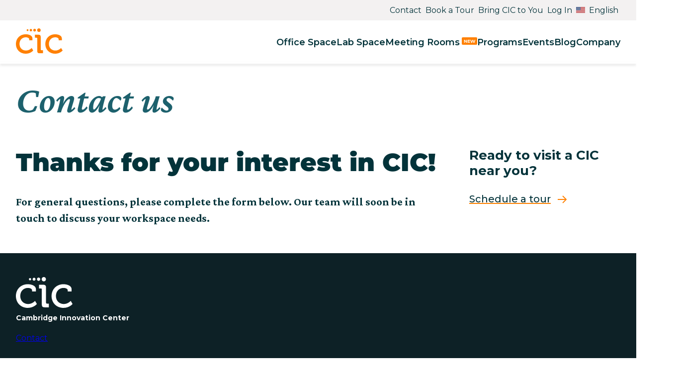

--- FILE ---
content_type: text/html; charset=UTF-8
request_url: https://cic.com/contact/
body_size: 34054
content:
<!DOCTYPE html>
<html lang="en-US" class="no-js">
	<head><meta charset="UTF-8" /><script>if(navigator.userAgent.match(/MSIE|Internet Explorer/i)||navigator.userAgent.match(/Trident\/7\..*?rv:11/i)){var href=document.location.href;if(!href.match(/[?&]nowprocket/)){if(href.indexOf("?")==-1){if(href.indexOf("#")==-1){document.location.href=href+"?nowprocket=1"}else{document.location.href=href.replace("#","?nowprocket=1#")}}else{if(href.indexOf("#")==-1){document.location.href=href+"&nowprocket=1"}else{document.location.href=href.replace("#","&nowprocket=1#")}}}}</script><script>(()=>{class RocketLazyLoadScripts{constructor(){this.v="2.0.3",this.userEvents=["keydown","keyup","mousedown","mouseup","mousemove","mouseover","mouseenter","mouseout","mouseleave","touchmove","touchstart","touchend","touchcancel","wheel","click","dblclick","input","visibilitychange"],this.attributeEvents=["onblur","onclick","oncontextmenu","ondblclick","onfocus","onmousedown","onmouseenter","onmouseleave","onmousemove","onmouseout","onmouseover","onmouseup","onmousewheel","onscroll","onsubmit"]}async t(){this.i(),this.o(),/iP(ad|hone)/.test(navigator.userAgent)&&this.h(),this.u(),this.l(this),this.m(),this.k(this),this.p(this),this._(),await Promise.all([this.R(),this.L()]),this.lastBreath=Date.now(),this.S(this),this.P(),this.D(),this.O(),this.M(),await this.C(this.delayedScripts.normal),await this.C(this.delayedScripts.defer),await this.C(this.delayedScripts.async),this.F("domReady"),await this.T(),await this.j(),await this.I(),this.F("windowLoad"),await this.A(),window.dispatchEvent(new Event("rocket-allScriptsLoaded")),this.everythingLoaded=!0,this.lastTouchEnd&&await new Promise((t=>setTimeout(t,500-Date.now()+this.lastTouchEnd))),this.H(),this.F("all"),this.U(),this.W()}i(){this.CSPIssue=sessionStorage.getItem("rocketCSPIssue"),document.addEventListener("securitypolicyviolation",(t=>{this.CSPIssue||"script-src-elem"!==t.violatedDirective||"data"!==t.blockedURI||(this.CSPIssue=!0,sessionStorage.setItem("rocketCSPIssue",!0))}),{isRocket:!0})}o(){window.addEventListener("pageshow",(t=>{this.persisted=t.persisted,this.realWindowLoadedFired=!0}),{isRocket:!0}),window.addEventListener("pagehide",(()=>{this.onFirstUserAction=null}),{isRocket:!0})}h(){let t;function e(e){t=e}window.addEventListener("touchstart",e,{isRocket:!0}),window.addEventListener("touchend",(function i(o){Math.abs(o.changedTouches[0].pageX-t.changedTouches[0].pageX)<10&&Math.abs(o.changedTouches[0].pageY-t.changedTouches[0].pageY)<10&&o.timeStamp-t.timeStamp<200&&(o.target.dispatchEvent(new PointerEvent("click",{target:o.target,bubbles:!0,cancelable:!0,detail:1})),event.preventDefault(),window.removeEventListener("touchstart",e,{isRocket:!0}),window.removeEventListener("touchend",i,{isRocket:!0}))}),{isRocket:!0})}q(t){this.userActionTriggered||("mousemove"!==t.type||this.firstMousemoveIgnored?"keyup"===t.type||"mouseover"===t.type||"mouseout"===t.type||(this.userActionTriggered=!0,this.onFirstUserAction&&this.onFirstUserAction()):this.firstMousemoveIgnored=!0),"click"===t.type&&t.preventDefault(),this.savedUserEvents.length>0&&(t.stopPropagation(),t.stopImmediatePropagation()),"touchstart"===this.lastEvent&&"touchend"===t.type&&(this.lastTouchEnd=Date.now()),"click"===t.type&&(this.lastTouchEnd=0),this.lastEvent=t.type,this.savedUserEvents.push(t)}u(){this.savedUserEvents=[],this.userEventHandler=this.q.bind(this),this.userEvents.forEach((t=>window.addEventListener(t,this.userEventHandler,{passive:!1,isRocket:!0})))}U(){this.userEvents.forEach((t=>window.removeEventListener(t,this.userEventHandler,{passive:!1,isRocket:!0}))),this.savedUserEvents.forEach((t=>{t.target.dispatchEvent(new window[t.constructor.name](t.type,t))}))}m(){this.eventsMutationObserver=new MutationObserver((t=>{const e="return false";for(const i of t){if("attributes"===i.type){const t=i.target.getAttribute(i.attributeName);t&&t!==e&&(i.target.setAttribute("data-rocket-"+i.attributeName,t),i.target["rocket"+i.attributeName]=new Function("event",t),i.target.setAttribute(i.attributeName,e))}"childList"===i.type&&i.addedNodes.forEach((t=>{if(t.nodeType===Node.ELEMENT_NODE)for(const i of t.attributes)this.attributeEvents.includes(i.name)&&i.value&&""!==i.value&&(t.setAttribute("data-rocket-"+i.name,i.value),t["rocket"+i.name]=new Function("event",i.value),t.setAttribute(i.name,e))}))}})),this.eventsMutationObserver.observe(document,{subtree:!0,childList:!0,attributeFilter:this.attributeEvents})}H(){this.eventsMutationObserver.disconnect(),this.attributeEvents.forEach((t=>{document.querySelectorAll("[data-rocket-"+t+"]").forEach((e=>{e.setAttribute(t,e.getAttribute("data-rocket-"+t)),e.removeAttribute("data-rocket-"+t)}))}))}k(t){Object.defineProperty(HTMLElement.prototype,"onclick",{get(){return this.rocketonclick||null},set(e){this.rocketonclick=e,this.setAttribute(t.everythingLoaded?"onclick":"data-rocket-onclick","this.rocketonclick(event)")}})}S(t){function e(e,i){let o=e[i];e[i]=null,Object.defineProperty(e,i,{get:()=>o,set(s){t.everythingLoaded?o=s:e["rocket"+i]=o=s}})}e(document,"onreadystatechange"),e(window,"onload"),e(window,"onpageshow");try{Object.defineProperty(document,"readyState",{get:()=>t.rocketReadyState,set(e){t.rocketReadyState=e},configurable:!0}),document.readyState="loading"}catch(t){console.log("WPRocket DJE readyState conflict, bypassing")}}l(t){this.originalAddEventListener=EventTarget.prototype.addEventListener,this.originalRemoveEventListener=EventTarget.prototype.removeEventListener,this.savedEventListeners=[],EventTarget.prototype.addEventListener=function(e,i,o){o&&o.isRocket||!t.B(e,this)&&!t.userEvents.includes(e)||t.B(e,this)&&!t.userActionTriggered||e.startsWith("rocket-")||t.everythingLoaded?t.originalAddEventListener.call(this,e,i,o):t.savedEventListeners.push({target:this,remove:!1,type:e,func:i,options:o})},EventTarget.prototype.removeEventListener=function(e,i,o){o&&o.isRocket||!t.B(e,this)&&!t.userEvents.includes(e)||t.B(e,this)&&!t.userActionTriggered||e.startsWith("rocket-")||t.everythingLoaded?t.originalRemoveEventListener.call(this,e,i,o):t.savedEventListeners.push({target:this,remove:!0,type:e,func:i,options:o})}}F(t){"all"===t&&(EventTarget.prototype.addEventListener=this.originalAddEventListener,EventTarget.prototype.removeEventListener=this.originalRemoveEventListener),this.savedEventListeners=this.savedEventListeners.filter((e=>{let i=e.type,o=e.target||window;return"domReady"===t&&"DOMContentLoaded"!==i&&"readystatechange"!==i||("windowLoad"===t&&"load"!==i&&"readystatechange"!==i&&"pageshow"!==i||(this.B(i,o)&&(i="rocket-"+i),e.remove?o.removeEventListener(i,e.func,e.options):o.addEventListener(i,e.func,e.options),!1))}))}p(t){let e;function i(e){return t.everythingLoaded?e:e.split(" ").map((t=>"load"===t||t.startsWith("load.")?"rocket-jquery-load":t)).join(" ")}function o(o){function s(e){const s=o.fn[e];o.fn[e]=o.fn.init.prototype[e]=function(){return this[0]===window&&t.userActionTriggered&&("string"==typeof arguments[0]||arguments[0]instanceof String?arguments[0]=i(arguments[0]):"object"==typeof arguments[0]&&Object.keys(arguments[0]).forEach((t=>{const e=arguments[0][t];delete arguments[0][t],arguments[0][i(t)]=e}))),s.apply(this,arguments),this}}if(o&&o.fn&&!t.allJQueries.includes(o)){const e={DOMContentLoaded:[],"rocket-DOMContentLoaded":[]};for(const t in e)document.addEventListener(t,(()=>{e[t].forEach((t=>t()))}),{isRocket:!0});o.fn.ready=o.fn.init.prototype.ready=function(i){function s(){parseInt(o.fn.jquery)>2?setTimeout((()=>i.bind(document)(o))):i.bind(document)(o)}return t.realDomReadyFired?!t.userActionTriggered||t.fauxDomReadyFired?s():e["rocket-DOMContentLoaded"].push(s):e.DOMContentLoaded.push(s),o([])},s("on"),s("one"),s("off"),t.allJQueries.push(o)}e=o}t.allJQueries=[],o(window.jQuery),Object.defineProperty(window,"jQuery",{get:()=>e,set(t){o(t)}})}P(){const t=new Map;document.write=document.writeln=function(e){const i=document.currentScript,o=document.createRange(),s=i.parentElement;let n=t.get(i);void 0===n&&(n=i.nextSibling,t.set(i,n));const c=document.createDocumentFragment();o.setStart(c,0),c.appendChild(o.createContextualFragment(e)),s.insertBefore(c,n)}}async R(){return new Promise((t=>{this.userActionTriggered?t():this.onFirstUserAction=t}))}async L(){return new Promise((t=>{document.addEventListener("DOMContentLoaded",(()=>{this.realDomReadyFired=!0,t()}),{isRocket:!0})}))}async I(){return this.realWindowLoadedFired?Promise.resolve():new Promise((t=>{window.addEventListener("load",t,{isRocket:!0})}))}M(){this.pendingScripts=[];this.scriptsMutationObserver=new MutationObserver((t=>{for(const e of t)e.addedNodes.forEach((t=>{"SCRIPT"!==t.tagName||t.noModule||t.isWPRocket||this.pendingScripts.push({script:t,promise:new Promise((e=>{const i=()=>{const i=this.pendingScripts.findIndex((e=>e.script===t));i>=0&&this.pendingScripts.splice(i,1),e()};t.addEventListener("load",i,{isRocket:!0}),t.addEventListener("error",i,{isRocket:!0}),setTimeout(i,1e3)}))})}))})),this.scriptsMutationObserver.observe(document,{childList:!0,subtree:!0})}async j(){await this.J(),this.pendingScripts.length?(await this.pendingScripts[0].promise,await this.j()):this.scriptsMutationObserver.disconnect()}D(){this.delayedScripts={normal:[],async:[],defer:[]},document.querySelectorAll("script[type$=rocketlazyloadscript]").forEach((t=>{t.hasAttribute("data-rocket-src")?t.hasAttribute("async")&&!1!==t.async?this.delayedScripts.async.push(t):t.hasAttribute("defer")&&!1!==t.defer||"module"===t.getAttribute("data-rocket-type")?this.delayedScripts.defer.push(t):this.delayedScripts.normal.push(t):this.delayedScripts.normal.push(t)}))}async _(){await this.L();let t=[];document.querySelectorAll("script[type$=rocketlazyloadscript][data-rocket-src]").forEach((e=>{let i=e.getAttribute("data-rocket-src");if(i&&!i.startsWith("data:")){i.startsWith("//")&&(i=location.protocol+i);try{const o=new URL(i).origin;o!==location.origin&&t.push({src:o,crossOrigin:e.crossOrigin||"module"===e.getAttribute("data-rocket-type")})}catch(t){}}})),t=[...new Map(t.map((t=>[JSON.stringify(t),t]))).values()],this.N(t,"preconnect")}async $(t){if(await this.G(),!0!==t.noModule||!("noModule"in HTMLScriptElement.prototype))return new Promise((e=>{let i;function o(){(i||t).setAttribute("data-rocket-status","executed"),e()}try{if(navigator.userAgent.includes("Firefox/")||""===navigator.vendor||this.CSPIssue)i=document.createElement("script"),[...t.attributes].forEach((t=>{let e=t.nodeName;"type"!==e&&("data-rocket-type"===e&&(e="type"),"data-rocket-src"===e&&(e="src"),i.setAttribute(e,t.nodeValue))})),t.text&&(i.text=t.text),t.nonce&&(i.nonce=t.nonce),i.hasAttribute("src")?(i.addEventListener("load",o,{isRocket:!0}),i.addEventListener("error",(()=>{i.setAttribute("data-rocket-status","failed-network"),e()}),{isRocket:!0}),setTimeout((()=>{i.isConnected||e()}),1)):(i.text=t.text,o()),i.isWPRocket=!0,t.parentNode.replaceChild(i,t);else{const i=t.getAttribute("data-rocket-type"),s=t.getAttribute("data-rocket-src");i?(t.type=i,t.removeAttribute("data-rocket-type")):t.removeAttribute("type"),t.addEventListener("load",o,{isRocket:!0}),t.addEventListener("error",(i=>{this.CSPIssue&&i.target.src.startsWith("data:")?(console.log("WPRocket: CSP fallback activated"),t.removeAttribute("src"),this.$(t).then(e)):(t.setAttribute("data-rocket-status","failed-network"),e())}),{isRocket:!0}),s?(t.fetchPriority="high",t.removeAttribute("data-rocket-src"),t.src=s):t.src="data:text/javascript;base64,"+window.btoa(unescape(encodeURIComponent(t.text)))}}catch(i){t.setAttribute("data-rocket-status","failed-transform"),e()}}));t.setAttribute("data-rocket-status","skipped")}async C(t){const e=t.shift();return e?(e.isConnected&&await this.$(e),this.C(t)):Promise.resolve()}O(){this.N([...this.delayedScripts.normal,...this.delayedScripts.defer,...this.delayedScripts.async],"preload")}N(t,e){this.trash=this.trash||[];let i=!0;var o=document.createDocumentFragment();t.forEach((t=>{const s=t.getAttribute&&t.getAttribute("data-rocket-src")||t.src;if(s&&!s.startsWith("data:")){const n=document.createElement("link");n.href=s,n.rel=e,"preconnect"!==e&&(n.as="script",n.fetchPriority=i?"high":"low"),t.getAttribute&&"module"===t.getAttribute("data-rocket-type")&&(n.crossOrigin=!0),t.crossOrigin&&(n.crossOrigin=t.crossOrigin),t.integrity&&(n.integrity=t.integrity),t.nonce&&(n.nonce=t.nonce),o.appendChild(n),this.trash.push(n),i=!1}})),document.head.appendChild(o)}W(){this.trash.forEach((t=>t.remove()))}async T(){try{document.readyState="interactive"}catch(t){}this.fauxDomReadyFired=!0;try{await this.G(),document.dispatchEvent(new Event("rocket-readystatechange")),await this.G(),document.rocketonreadystatechange&&document.rocketonreadystatechange(),await this.G(),document.dispatchEvent(new Event("rocket-DOMContentLoaded")),await this.G(),window.dispatchEvent(new Event("rocket-DOMContentLoaded"))}catch(t){console.error(t)}}async A(){try{document.readyState="complete"}catch(t){}try{await this.G(),document.dispatchEvent(new Event("rocket-readystatechange")),await this.G(),document.rocketonreadystatechange&&document.rocketonreadystatechange(),await this.G(),window.dispatchEvent(new Event("rocket-load")),await this.G(),window.rocketonload&&window.rocketonload(),await this.G(),this.allJQueries.forEach((t=>t(window).trigger("rocket-jquery-load"))),await this.G();const t=new Event("rocket-pageshow");t.persisted=this.persisted,window.dispatchEvent(t),await this.G(),window.rocketonpageshow&&window.rocketonpageshow({persisted:this.persisted})}catch(t){console.error(t)}}async G(){Date.now()-this.lastBreath>45&&(await this.J(),this.lastBreath=Date.now())}async J(){return document.hidden?new Promise((t=>setTimeout(t))):new Promise((t=>requestAnimationFrame(t)))}B(t,e){return e===document&&"readystatechange"===t||(e===document&&"DOMContentLoaded"===t||(e===window&&"DOMContentLoaded"===t||(e===window&&"load"===t||e===window&&"pageshow"===t)))}static run(){(new RocketLazyLoadScripts).t()}}RocketLazyLoadScripts.run()})();</script>
		
		<meta name="viewport" content="width=device-width, initial-scale=1" />
		<script type="rocketlazyloadscript">(function(html){html.className = html.className.replace(/\bno-js\b/,'js')})(document.documentElement);</script>
<meta name='robots' content='index, follow, max-image-preview:large, max-snippet:-1, max-video-preview:-1' />
	<style>img:is([sizes="auto" i], [sizes^="auto," i]) { contain-intrinsic-size: 3000px 1500px }</style>
	<!-- Google Tag Manager -->
<script type="rocketlazyloadscript">(function(w,d,s,l,i){w[l]=w[l]||[];w[l].push({'gtm.start':
new Date().getTime(),event:'gtm.js'});var f=d.getElementsByTagName(s)[0],
j=d.createElement(s),dl=l!='dataLayer'?'&l='+l:'';j.async=true;j.src=
'https://www.googletagmanager.com/gtm.js?id='+i+dl;f.parentNode.insertBefore(j,f);
})(window,document,'script','dataLayer','GTM-MWFDB9C');</script>
<!-- End Google Tag Manager -->

<!-- Secondary Google tag (gtag.js) -->
<script type="rocketlazyloadscript" async data-rocket-src="https://www.googletagmanager.com/gtag/js?id=G-4WC634Y0VZ"></script>
<script type="rocketlazyloadscript">
	window.dataLayer = window.dataLayer || [];
	function gtag(){dataLayer.push(arguments);}
	gtag('js', new Date());
	gtag('config', 'G-4WC634Y0VZ');
</script>
<!-- End Secondary Google tag (gtag.js) -->

<style>
#CybotCookiebotDialog {
	display: none !important;
	visiblity: hidden !important;
}
div#hs-eu-cookie-confirmation {
	top: auto !important;
	bottom: 0 !important;
	position: fixed !important;
}
</style>
<link rel="alternate" hreflang="nl" href="https://cic.com/nl/neem-contact-met-ons-op/" />
<link rel="alternate" hreflang="en" href="https://cic.com/contact/" />
<link rel="alternate" hreflang="de" href="https://cic.com/de/kontaktieren-sie-uns/" />
<link rel="alternate" hreflang="ja" href="https://cic.com/ja/%e3%81%8a%e5%95%8f%e3%81%84%e5%90%88%e3%82%8f%e3%81%9b/" />
<link rel="alternate" hreflang="pl" href="https://cic.com/pl/skontaktuj-sie-z-nami/" />
<link rel="alternate" hreflang="x-default" href="https://cic.com/contact/" />

	<!-- This site is optimized with the Yoast SEO Premium plugin v25.8 (Yoast SEO v25.8) - https://yoast.com/wordpress/plugins/seo/ -->
	<title>Contact CIC for Office &amp; Lab Space | CIC</title>
<link crossorigin data-rocket-preload as="font" href="https://cic.com/wp-content/cache/fonts/1/google-fonts/fonts/s/montserrat/v31/JTUSjIg1_i6t8kCHKm459Wlhyw.woff2" rel="preload">
<link data-wpr-hosted-gf-parameters="family=Noto+Sans+JP:wght@100..900&amp;display=swap" href="https://cic.com/wp-content/cache/fonts/1/google-fonts/css/0/d/e/7e61d6b99cf69ab37e89719471ad6.css" rel="stylesheet">
<link data-wpr-hosted-gf-parameters="family=Montserrat%3A100%2C100italic%2C200%2C200italic%2C300%2C300italic%2C400%2C400italic%2C500%2C500italic%2C600%2C600italic%2C700%2C700italic%2C800%2C800italic%2C900%2C900italic%7CCrimson%20Pro%3A100%2C100italic%2C200%2C200italic%2C300%2C300italic%2C400%2C400italic%2C500%2C500italic%2C600%2C600italic%2C700%2C700italic%2C800%2C800italic%2C900%2C900italic&amp;display=swap" href="https://cic.com/wp-content/cache/fonts/1/google-fonts/css/a/8/2/bdc3287bd995a0d14e8f1e074c5a8.css" rel="stylesheet"><link rel="preload" data-rocket-preload as="image" href="https://cic.com/wp-content/uploads/2024/04/20.-BRLN-by-Ludwig-Jaeger-2020-16-600x400.jpg" fetchpriority="high">
	<meta name="description" content="Connect with CIC to explore flexible office and lab space options tailored to your business. Ready to visit? Schedule a tour today." />
	<link rel="canonical" href="https://cic.com/contact/" />
	<meta property="og:locale" content="en_US" />
	<meta property="og:type" content="article" />
	<meta property="og:title" content="Contact us" />
	<meta property="og:description" content="Connect with CIC to explore flexible office and lab space options tailored to your business. Ready to visit? Schedule a tour today." />
	<meta property="og:url" content="https://cic.com/contact/" />
	<meta property="og:site_name" content="CIC" />
	<meta property="article:publisher" content="https://www.facebook.com/cicnow/" />
	<meta property="article:modified_time" content="2025-12-04T12:34:00+00:00" />
	<meta property="og:image" content="https://cic.com/wp-content/uploads/2023/07/home-image.jpg" />
	<meta property="og:image:width" content="1200" />
	<meta property="og:image:height" content="800" />
	<meta property="og:image:type" content="image/jpeg" />
	<meta name="twitter:card" content="summary_large_image" />
	<meta name="twitter:site" content="@cicnow" />
	<meta name="twitter:label1" content="Est. reading time" />
	<meta name="twitter:data1" content="1 minute" />
	<script type="application/ld+json" class="yoast-schema-graph">{"@context":"https://schema.org","@graph":[{"@type":"WebPage","@id":"https://cic.com/contact/","url":"https://cic.com/contact/","name":"Contact CIC for Office & Lab Space | CIC","isPartOf":{"@id":"https://cic.com/#website"},"datePublished":"2023-04-17T08:58:07+00:00","dateModified":"2025-12-04T12:34:00+00:00","description":"Connect with CIC to explore flexible office and lab space options tailored to your business. Ready to visit? Schedule a tour today.","breadcrumb":{"@id":"https://cic.com/contact/#breadcrumb"},"inLanguage":"en-US","potentialAction":[{"@type":"ReadAction","target":["https://cic.com/contact/"]}]},{"@type":"BreadcrumbList","@id":"https://cic.com/contact/#breadcrumb","itemListElement":[{"@type":"ListItem","position":1,"name":"ホーム","item":"https://cic.com/"},{"@type":"ListItem","position":2,"name":"Contact us"}]},{"@type":"WebSite","@id":"https://cic.com/#website","url":"https://cic.com/","name":"CIC","description":"Where Innovators Connect &amp; Grow.","publisher":{"@id":"https://cic.com/#organization"},"alternateName":"Cambridge Innovation Center","potentialAction":[{"@type":"SearchAction","target":{"@type":"EntryPoint","urlTemplate":"https://cic.com/?s={search_term_string}"},"query-input":{"@type":"PropertyValueSpecification","valueRequired":true,"valueName":"search_term_string"}}],"inLanguage":"en-US"},{"@type":["Organization","Place"],"@id":"https://cic.com/#organization","name":"Cambridge Innovation Center","alternateName":"CIC","url":"https://cic.com/","logo":{"@id":"https://cic.com/contact/#local-main-organization-logo"},"image":{"@id":"https://cic.com/contact/#local-main-organization-logo"},"sameAs":["https://www.facebook.com/cicnow/","https://x.com/cicnow","https://www.instagram.com/cicnow/","https://www.linkedin.com/company/cicnow/"],"description":"CIC.com refers to CIC, a global leader in driving innovation at scale, founded in 1999. CIC manages 1.5 million square feet of workspace, laboratories, and event spaces across North America, Europe, and Asia. Its mission is to create an environment and programming that enables startups, scale-ups, corporations, and public entities to address local and global challenges while fostering growth and connection. CIC offers coworking spaces, lab facilities, innovation consulting, learning through the CIC Institute, entrepreneur networking via Venture Café, and international business connections, including a Japan Desk. Since its founding, over 10,000 companies and organizations have trusted CIC as their innovation home, making it a central hub for innovation communities worldwide. CIC’s founder and CEO, Tim Rowe, has expanded the company from a single location to a major global presence with a focus on advancing innovation","telephone":[],"openingHoursSpecification":[{"@type":"OpeningHoursSpecification","dayOfWeek":["Monday","Tuesday","Wednesday","Thursday","Friday","Saturday","Sunday"],"opens":"09:00","closes":"17:00"}]},{"@type":"ImageObject","inLanguage":"en-US","@id":"https://cic.com/contact/#local-main-organization-logo","url":"https://cic.com/wp-content/uploads/2023/07/cropped-favicon.png","contentUrl":"https://cic.com/wp-content/uploads/2023/07/cropped-favicon.png","width":512,"height":512,"caption":"Cambridge Innovation Center"}]}</script>
	<!-- / Yoast SEO Premium plugin. -->


<link rel='dns-prefetch' href='//js.hs-scripts.com' />
<link href='https://fonts.gstatic.com' crossorigin rel='preconnect' />
<link rel="alternate" type="application/rss+xml" title="CIC &raquo; Feed" href="https://cic.com/feed/" />
<link rel="alternate" type="application/rss+xml" title="CIC &raquo; Comments Feed" href="https://cic.com/comments/feed/" />
<style id='wp-emoji-styles-inline-css' type='text/css'>

	img.wp-smiley, img.emoji {
		display: inline !important;
		border: none !important;
		box-shadow: none !important;
		height: 1em !important;
		width: 1em !important;
		margin: 0 0.07em !important;
		vertical-align: -0.1em !important;
		background: none !important;
		padding: 0 !important;
	}
</style>
<link rel='stylesheet' id='wp-block-library-css' href='https://cic.com/wp-includes/css/dist/block-library/style.min.css?ver=6.8.3' type='text/css' media='all' />
<style id='safe-svg-svg-icon-style-inline-css' type='text/css'>
.safe-svg-cover{text-align:center}.safe-svg-cover .safe-svg-inside{display:inline-block;max-width:100%}.safe-svg-cover svg{height:100%;max-height:100%;max-width:100%;width:100%}

</style>
<style id='global-styles-inline-css' type='text/css'>
:root{--wp--preset--aspect-ratio--square: 1;--wp--preset--aspect-ratio--4-3: 4/3;--wp--preset--aspect-ratio--3-4: 3/4;--wp--preset--aspect-ratio--3-2: 3/2;--wp--preset--aspect-ratio--2-3: 2/3;--wp--preset--aspect-ratio--16-9: 16/9;--wp--preset--aspect-ratio--9-16: 9/16;--wp--preset--color--black: var(--wp--custom--color--black);--wp--preset--color--cyan-bluish-gray: #abb8c3;--wp--preset--color--white: var(--wp--custom--color--white);--wp--preset--color--pale-pink: #f78da7;--wp--preset--color--vivid-red: #cf2e2e;--wp--preset--color--luminous-vivid-orange: #ff6900;--wp--preset--color--luminous-vivid-amber: #fcb900;--wp--preset--color--light-green-cyan: #7bdcb5;--wp--preset--color--vivid-green-cyan: #00d084;--wp--preset--color--pale-cyan-blue: #8ed1fc;--wp--preset--color--vivid-cyan-blue: #0693e3;--wp--preset--color--vivid-purple: #9b51e0;--wp--preset--color--lightest-grey: var(--wp--custom--color--lightest-grey);--wp--preset--color--grey: var(--wp--custom--color--grey);--wp--preset--color--orange: var(--wp--custom--color--orange);--wp--preset--color--lighter-blue: var(--wp--custom--color--lighter-blue);--wp--preset--color--medium-blue: var(--wp--custom--color--medium-blue);--wp--preset--color--darker-blue: var(--wp--custom--color--darker-blue);--wp--preset--color--black-blue: var(--wp--custom--color--black-blue);--wp--preset--color--accent-blue: var(--wp--custom--color--accent-blue);--wp--preset--gradient--vivid-cyan-blue-to-vivid-purple: linear-gradient(135deg,rgba(6,147,227,1) 0%,rgb(155,81,224) 100%);--wp--preset--gradient--light-green-cyan-to-vivid-green-cyan: linear-gradient(135deg,rgb(122,220,180) 0%,rgb(0,208,130) 100%);--wp--preset--gradient--luminous-vivid-amber-to-luminous-vivid-orange: linear-gradient(135deg,rgba(252,185,0,1) 0%,rgba(255,105,0,1) 100%);--wp--preset--gradient--luminous-vivid-orange-to-vivid-red: linear-gradient(135deg,rgba(255,105,0,1) 0%,rgb(207,46,46) 100%);--wp--preset--gradient--very-light-gray-to-cyan-bluish-gray: linear-gradient(135deg,rgb(238,238,238) 0%,rgb(169,184,195) 100%);--wp--preset--gradient--cool-to-warm-spectrum: linear-gradient(135deg,rgb(74,234,220) 0%,rgb(151,120,209) 20%,rgb(207,42,186) 40%,rgb(238,44,130) 60%,rgb(251,105,98) 80%,rgb(254,248,76) 100%);--wp--preset--gradient--blush-light-purple: linear-gradient(135deg,rgb(255,206,236) 0%,rgb(152,150,240) 100%);--wp--preset--gradient--blush-bordeaux: linear-gradient(135deg,rgb(254,205,165) 0%,rgb(254,45,45) 50%,rgb(107,0,62) 100%);--wp--preset--gradient--luminous-dusk: linear-gradient(135deg,rgb(255,203,112) 0%,rgb(199,81,192) 50%,rgb(65,88,208) 100%);--wp--preset--gradient--pale-ocean: linear-gradient(135deg,rgb(255,245,203) 0%,rgb(182,227,212) 50%,rgb(51,167,181) 100%);--wp--preset--gradient--electric-grass: linear-gradient(135deg,rgb(202,248,128) 0%,rgb(113,206,126) 100%);--wp--preset--gradient--midnight: linear-gradient(135deg,rgb(2,3,129) 0%,rgb(40,116,252) 100%);--wp--preset--font-size--small: 13px;--wp--preset--font-size--medium: 20px;--wp--preset--font-size--large: 36px;--wp--preset--font-size--x-large: 42px;--wp--preset--font-size--font-xsmall: var(--wp--custom--typography--font--size--14);--wp--preset--font-size--font-small: var(--wp--custom--typography--font--size--18);--wp--preset--font-size--font-medium: var(--wp--custom--typography--font--size--22);--wp--preset--font-size--font-large: var(--wp--custom--typography--font--size--42);--wp--preset--font-size--font-xlarge: var(--wp--custom--typography--font--size--56);--wp--preset--font-size--font-xxlarge: var(--wp--custom--typography--font--size--72);--wp--preset--font-family--montserrat-sans-serif: 'Montserrat', sans-serif;--wp--preset--font-family--crimson-pro-serif: 'Crimson Pro', serif;--wp--preset--font-family--inter: "Inter", sans-serif;--wp--preset--font-family--cardo: Cardo;--wp--preset--spacing--20: 0.44rem;--wp--preset--spacing--30: 0.67rem;--wp--preset--spacing--40: 1rem;--wp--preset--spacing--50: 1.5rem;--wp--preset--spacing--60: 2.25rem;--wp--preset--spacing--70: 3.38rem;--wp--preset--spacing--80: 5.06rem;--wp--preset--spacing--default: ;--wp--preset--spacing--s: var(--wp--custom--spacing--8);--wp--preset--spacing--m: var(--wp--custom--spacing--16);--wp--preset--spacing--l: var(--wp--custom--spacing--32);--wp--preset--spacing--xl: var(--wp--custom--spacing--48);--wp--preset--spacing--2-xl: var(--wp--custom--spacing--56);--wp--preset--spacing--3-xl: var(--wp--custom--spacing--80);--wp--preset--spacing--4-xl: var(--wp--custom--spacing--104);--wp--preset--shadow--natural: 6px 6px 9px rgba(0, 0, 0, 0.2);--wp--preset--shadow--deep: 12px 12px 50px rgba(0, 0, 0, 0.4);--wp--preset--shadow--sharp: 6px 6px 0px rgba(0, 0, 0, 0.2);--wp--preset--shadow--outlined: 6px 6px 0px -3px rgba(255, 255, 255, 1), 6px 6px rgba(0, 0, 0, 1);--wp--preset--shadow--crisp: 6px 6px 0px rgba(0, 0, 0, 1);--wp--custom--color--white: hsla(0, 0%, 100%, 1);--wp--custom--color--black: hsla(0, 0%, 0%, 1);--wp--custom--color--lightest-grey: hsla(0, 8%, 95%, 1);--wp--custom--color--grey: hsla(0, 0%, 88%, 1);--wp--custom--color--orange: hsla(30, 100%, 50%, 1);--wp--custom--color--lighter-blue: hsla(189, 57%, 36%, 1);--wp--custom--color--medium-blue: hsla(189, 58%, 27%, 1);--wp--custom--color--darker-blue: hsla(188, 90%, 12%, 1);--wp--custom--color--black-blue: hsla(192, 50%, 10%, 1);--wp--custom--color--accent-blue: hsla(194, 85%, 92%, 1);--wp--custom--width--default: var(--default-width);--wp--custom--width--wide: var(--wide-width);--wp--custom--width--full: var(--full-width);--wp--custom--spacing--4: 4px;--wp--custom--spacing--8: 8px;--wp--custom--spacing--10: 10px;--wp--custom--spacing--12: 12px;--wp--custom--spacing--16: 16px;--wp--custom--spacing--20: 20px;--wp--custom--spacing--24: 24px;--wp--custom--spacing--28: 28px;--wp--custom--spacing--32: 32px;--wp--custom--spacing--40: 40px;--wp--custom--spacing--42: 42px;--wp--custom--spacing--48: 48px;--wp--custom--spacing--56: 56px;--wp--custom--spacing--60: 60px;--wp--custom--spacing--64: 64px;--wp--custom--spacing--72: 72px;--wp--custom--spacing--80: 80px;--wp--custom--spacing--88: 88px;--wp--custom--spacing--96: 96px;--wp--custom--spacing--104: 104px;--wp--custom--spacing--112: 112px;--wp--custom--spacing--120: 120px;--wp--custom--spacing--156: 156px;--wp--custom--typography--font--size--13: 0.8125rem;--wp--custom--typography--font--size--14: 0.875rem;--wp--custom--typography--font--size--15: 0.938rem;--wp--custom--typography--font--size--16: 1rem;--wp--custom--typography--font--size--18: 1.125rem;--wp--custom--typography--font--size--20: 1.25rem;--wp--custom--typography--font--size--22: 1.375rem;--wp--custom--typography--font--size--26: 1.625rem;--wp--custom--typography--font--size--28: 1.75rem;--wp--custom--typography--font--size--32: 2rem;--wp--custom--typography--font--size--34: 2.125rem;--wp--custom--typography--font--size--36: 2.25rem;--wp--custom--typography--font--size--40: 2.5rem;--wp--custom--typography--font--size--42: 2.625rem;--wp--custom--typography--font--size--48: 3rem;--wp--custom--typography--font--size--50: 3.125rem;--wp--custom--typography--font--size--56: 3.5rem;--wp--custom--typography--font--size--64: 4rem;--wp--custom--typography--font--size--72: 4.5rem;--wp--custom--typography--font--weight--normal: 400;--wp--custom--typography--font--weight--medium: 500;--wp--custom--typography--font--weight--semibold: 600;--wp--custom--typography--font--weight--bold: 700;--wp--custom--typography--font--weight--extrabold: 800;}:root { --wp--style--global--content-size: var(--wp--custom--width--default);--wp--style--global--wide-size: var(--wp--custom--width--wide); }:where(body) { margin: 0; }.wp-site-blocks > .alignleft { float: left; margin-right: 2em; }.wp-site-blocks > .alignright { float: right; margin-left: 2em; }.wp-site-blocks > .aligncenter { justify-content: center; margin-left: auto; margin-right: auto; }:where(.wp-site-blocks) > * { margin-block-start: 24px; margin-block-end: 0; }:where(.wp-site-blocks) > :first-child { margin-block-start: 0; }:where(.wp-site-blocks) > :last-child { margin-block-end: 0; }:root { --wp--style--block-gap: 24px; }:root :where(.is-layout-flow) > :first-child{margin-block-start: 0;}:root :where(.is-layout-flow) > :last-child{margin-block-end: 0;}:root :where(.is-layout-flow) > *{margin-block-start: 24px;margin-block-end: 0;}:root :where(.is-layout-constrained) > :first-child{margin-block-start: 0;}:root :where(.is-layout-constrained) > :last-child{margin-block-end: 0;}:root :where(.is-layout-constrained) > *{margin-block-start: 24px;margin-block-end: 0;}:root :where(.is-layout-flex){gap: 24px;}:root :where(.is-layout-grid){gap: 24px;}.is-layout-flow > .alignleft{float: left;margin-inline-start: 0;margin-inline-end: 2em;}.is-layout-flow > .alignright{float: right;margin-inline-start: 2em;margin-inline-end: 0;}.is-layout-flow > .aligncenter{margin-left: auto !important;margin-right: auto !important;}.is-layout-constrained > .alignleft{float: left;margin-inline-start: 0;margin-inline-end: 2em;}.is-layout-constrained > .alignright{float: right;margin-inline-start: 2em;margin-inline-end: 0;}.is-layout-constrained > .aligncenter{margin-left: auto !important;margin-right: auto !important;}.is-layout-constrained > :where(:not(.alignleft):not(.alignright):not(.alignfull)){max-width: var(--wp--style--global--content-size);margin-left: auto !important;margin-right: auto !important;}.is-layout-constrained > .alignwide{max-width: var(--wp--style--global--wide-size);}body .is-layout-flex{display: flex;}.is-layout-flex{flex-wrap: wrap;align-items: center;}.is-layout-flex > :is(*, div){margin: 0;}body .is-layout-grid{display: grid;}.is-layout-grid > :is(*, div){margin: 0;}body{font-family: 'Montserrat', sans-serif;padding-top: 0px;padding-right: 0px;padding-bottom: 0px;padding-left: 0px;}a:where(:not(.wp-element-button)){text-decoration: underline;}:root :where(.wp-element-button, .wp-block-button__link){background-color: #32373c;border-width: 0;color: #fff;font-family: inherit;font-size: inherit;line-height: inherit;padding: calc(0.667em + 2px) calc(1.333em + 2px);text-decoration: none;}.has-black-color{color: var(--wp--preset--color--black) !important;}.has-cyan-bluish-gray-color{color: var(--wp--preset--color--cyan-bluish-gray) !important;}.has-white-color{color: var(--wp--preset--color--white) !important;}.has-pale-pink-color{color: var(--wp--preset--color--pale-pink) !important;}.has-vivid-red-color{color: var(--wp--preset--color--vivid-red) !important;}.has-luminous-vivid-orange-color{color: var(--wp--preset--color--luminous-vivid-orange) !important;}.has-luminous-vivid-amber-color{color: var(--wp--preset--color--luminous-vivid-amber) !important;}.has-light-green-cyan-color{color: var(--wp--preset--color--light-green-cyan) !important;}.has-vivid-green-cyan-color{color: var(--wp--preset--color--vivid-green-cyan) !important;}.has-pale-cyan-blue-color{color: var(--wp--preset--color--pale-cyan-blue) !important;}.has-vivid-cyan-blue-color{color: var(--wp--preset--color--vivid-cyan-blue) !important;}.has-vivid-purple-color{color: var(--wp--preset--color--vivid-purple) !important;}.has-lightest-grey-color{color: var(--wp--preset--color--lightest-grey) !important;}.has-grey-color{color: var(--wp--preset--color--grey) !important;}.has-orange-color{color: var(--wp--preset--color--orange) !important;}.has-lighter-blue-color{color: var(--wp--preset--color--lighter-blue) !important;}.has-medium-blue-color{color: var(--wp--preset--color--medium-blue) !important;}.has-darker-blue-color{color: var(--wp--preset--color--darker-blue) !important;}.has-black-blue-color{color: var(--wp--preset--color--black-blue) !important;}.has-accent-blue-color{color: var(--wp--preset--color--accent-blue) !important;}.has-black-background-color{background-color: var(--wp--preset--color--black) !important;}.has-cyan-bluish-gray-background-color{background-color: var(--wp--preset--color--cyan-bluish-gray) !important;}.has-white-background-color{background-color: var(--wp--preset--color--white) !important;}.has-pale-pink-background-color{background-color: var(--wp--preset--color--pale-pink) !important;}.has-vivid-red-background-color{background-color: var(--wp--preset--color--vivid-red) !important;}.has-luminous-vivid-orange-background-color{background-color: var(--wp--preset--color--luminous-vivid-orange) !important;}.has-luminous-vivid-amber-background-color{background-color: var(--wp--preset--color--luminous-vivid-amber) !important;}.has-light-green-cyan-background-color{background-color: var(--wp--preset--color--light-green-cyan) !important;}.has-vivid-green-cyan-background-color{background-color: var(--wp--preset--color--vivid-green-cyan) !important;}.has-pale-cyan-blue-background-color{background-color: var(--wp--preset--color--pale-cyan-blue) !important;}.has-vivid-cyan-blue-background-color{background-color: var(--wp--preset--color--vivid-cyan-blue) !important;}.has-vivid-purple-background-color{background-color: var(--wp--preset--color--vivid-purple) !important;}.has-lightest-grey-background-color{background-color: var(--wp--preset--color--lightest-grey) !important;}.has-grey-background-color{background-color: var(--wp--preset--color--grey) !important;}.has-orange-background-color{background-color: var(--wp--preset--color--orange) !important;}.has-lighter-blue-background-color{background-color: var(--wp--preset--color--lighter-blue) !important;}.has-medium-blue-background-color{background-color: var(--wp--preset--color--medium-blue) !important;}.has-darker-blue-background-color{background-color: var(--wp--preset--color--darker-blue) !important;}.has-black-blue-background-color{background-color: var(--wp--preset--color--black-blue) !important;}.has-accent-blue-background-color{background-color: var(--wp--preset--color--accent-blue) !important;}.has-black-border-color{border-color: var(--wp--preset--color--black) !important;}.has-cyan-bluish-gray-border-color{border-color: var(--wp--preset--color--cyan-bluish-gray) !important;}.has-white-border-color{border-color: var(--wp--preset--color--white) !important;}.has-pale-pink-border-color{border-color: var(--wp--preset--color--pale-pink) !important;}.has-vivid-red-border-color{border-color: var(--wp--preset--color--vivid-red) !important;}.has-luminous-vivid-orange-border-color{border-color: var(--wp--preset--color--luminous-vivid-orange) !important;}.has-luminous-vivid-amber-border-color{border-color: var(--wp--preset--color--luminous-vivid-amber) !important;}.has-light-green-cyan-border-color{border-color: var(--wp--preset--color--light-green-cyan) !important;}.has-vivid-green-cyan-border-color{border-color: var(--wp--preset--color--vivid-green-cyan) !important;}.has-pale-cyan-blue-border-color{border-color: var(--wp--preset--color--pale-cyan-blue) !important;}.has-vivid-cyan-blue-border-color{border-color: var(--wp--preset--color--vivid-cyan-blue) !important;}.has-vivid-purple-border-color{border-color: var(--wp--preset--color--vivid-purple) !important;}.has-lightest-grey-border-color{border-color: var(--wp--preset--color--lightest-grey) !important;}.has-grey-border-color{border-color: var(--wp--preset--color--grey) !important;}.has-orange-border-color{border-color: var(--wp--preset--color--orange) !important;}.has-lighter-blue-border-color{border-color: var(--wp--preset--color--lighter-blue) !important;}.has-medium-blue-border-color{border-color: var(--wp--preset--color--medium-blue) !important;}.has-darker-blue-border-color{border-color: var(--wp--preset--color--darker-blue) !important;}.has-black-blue-border-color{border-color: var(--wp--preset--color--black-blue) !important;}.has-accent-blue-border-color{border-color: var(--wp--preset--color--accent-blue) !important;}.has-vivid-cyan-blue-to-vivid-purple-gradient-background{background: var(--wp--preset--gradient--vivid-cyan-blue-to-vivid-purple) !important;}.has-light-green-cyan-to-vivid-green-cyan-gradient-background{background: var(--wp--preset--gradient--light-green-cyan-to-vivid-green-cyan) !important;}.has-luminous-vivid-amber-to-luminous-vivid-orange-gradient-background{background: var(--wp--preset--gradient--luminous-vivid-amber-to-luminous-vivid-orange) !important;}.has-luminous-vivid-orange-to-vivid-red-gradient-background{background: var(--wp--preset--gradient--luminous-vivid-orange-to-vivid-red) !important;}.has-very-light-gray-to-cyan-bluish-gray-gradient-background{background: var(--wp--preset--gradient--very-light-gray-to-cyan-bluish-gray) !important;}.has-cool-to-warm-spectrum-gradient-background{background: var(--wp--preset--gradient--cool-to-warm-spectrum) !important;}.has-blush-light-purple-gradient-background{background: var(--wp--preset--gradient--blush-light-purple) !important;}.has-blush-bordeaux-gradient-background{background: var(--wp--preset--gradient--blush-bordeaux) !important;}.has-luminous-dusk-gradient-background{background: var(--wp--preset--gradient--luminous-dusk) !important;}.has-pale-ocean-gradient-background{background: var(--wp--preset--gradient--pale-ocean) !important;}.has-electric-grass-gradient-background{background: var(--wp--preset--gradient--electric-grass) !important;}.has-midnight-gradient-background{background: var(--wp--preset--gradient--midnight) !important;}.has-small-font-size{font-size: var(--wp--preset--font-size--small) !important;}.has-medium-font-size{font-size: var(--wp--preset--font-size--medium) !important;}.has-large-font-size{font-size: var(--wp--preset--font-size--large) !important;}.has-x-large-font-size{font-size: var(--wp--preset--font-size--x-large) !important;}.has-font-xsmall-font-size{font-size: var(--wp--preset--font-size--font-xsmall) !important;}.has-font-small-font-size{font-size: var(--wp--preset--font-size--font-small) !important;}.has-font-medium-font-size{font-size: var(--wp--preset--font-size--font-medium) !important;}.has-font-large-font-size{font-size: var(--wp--preset--font-size--font-large) !important;}.has-font-xlarge-font-size{font-size: var(--wp--preset--font-size--font-xlarge) !important;}.has-font-xxlarge-font-size{font-size: var(--wp--preset--font-size--font-xxlarge) !important;}.has-montserrat-sans-serif-font-family{font-family: var(--wp--preset--font-family--montserrat-sans-serif) !important;}.has-crimson-pro-serif-font-family{font-family: var(--wp--preset--font-family--crimson-pro-serif) !important;}.has-inter-font-family{font-family: var(--wp--preset--font-family--inter) !important;}.has-cardo-font-family{font-family: var(--wp--preset--font-family--cardo) !important;}
:root :where(.wp-block-pullquote){font-size: 1.5em;line-height: 1.6;}
</style>
<link data-minify="1" rel='stylesheet' id='wpml-blocks-css' href='https://cic.com/wp-content/cache/min/1/wp-content/plugins/sitepress-multilingual-cms/dist/css/blocks/styles.css?ver=1764587318' type='text/css' media='all' />
<link data-minify="1" rel='stylesheet' id='woocommerce-layout-css' href='https://cic.com/wp-content/cache/min/1/wp-content/plugins/woocommerce/assets/css/woocommerce-layout.css?ver=1764587318' type='text/css' media='all' />
<link data-minify="1" rel='stylesheet' id='woocommerce-smallscreen-css' href='https://cic.com/wp-content/cache/min/1/wp-content/plugins/woocommerce/assets/css/woocommerce-smallscreen.css?ver=1764587318' type='text/css' media='only screen and (max-width: 768px)' />
<link data-minify="1" rel='stylesheet' id='woocommerce-general-css' href='https://cic.com/wp-content/cache/background-css/1/cic.com/wp-content/cache/min/1/wp-content/plugins/woocommerce/assets/css/woocommerce.css?ver=1764587318&wpr_t=1768956718' type='text/css' media='all' />
<style id='woocommerce-inline-inline-css' type='text/css'>
.woocommerce form .form-row .required { visibility: visible; }
</style>
<link rel='stylesheet' id='wpml-menu-item-0-css' href='https://cic.com/wp-content/plugins/sitepress-multilingual-cms/templates/language-switchers/menu-item/style.min.css?ver=1' type='text/css' media='all' />
<link data-minify="1" rel='stylesheet' id='jquery-ui-style-css' href='https://cic.com/wp-content/cache/background-css/1/cic.com/wp-content/cache/min/1/wp-content/plugins/woocommerce-bookings/dist/jquery-ui-styles.css?ver=1764587318&wpr_t=1768956718' type='text/css' media='all' />
<link data-minify="1" rel='stylesheet' id='wc-bookings-styles-css' href='https://cic.com/wp-content/cache/background-css/1/cic.com/wp-content/cache/min/1/wp-content/plugins/woocommerce-bookings/dist/frontend.css?ver=1764587318&wpr_t=1768956718' type='text/css' media='all' />
<link data-minify="1" rel='stylesheet' id='brands-styles-css' href='https://cic.com/wp-content/cache/min/1/wp-content/plugins/woocommerce/assets/css/brands.css?ver=1764587318' type='text/css' media='all' />
<link data-minify="1" rel='stylesheet' id='styles-css' href='https://cic.com/wp-content/cache/background-css/1/cic.com/wp-content/cache/min/1/wp-content/themes/cic-theme/dist/css/frontend.css?ver=1764587318&wpr_t=1768956718' type='text/css' media='all' />
<script type="text/javascript" id="wpml-cookie-js-extra">
/* <![CDATA[ */
var wpml_cookies = {"wp-wpml_current_language":{"value":"en","expires":1,"path":"\/"}};
var wpml_cookies = {"wp-wpml_current_language":{"value":"en","expires":1,"path":"\/"}};
/* ]]> */
</script>
<script data-minify="1" type="text/javascript" src="https://cic.com/wp-content/cache/min/1/wp-content/plugins/sitepress-multilingual-cms/res/js/cookies/language-cookie.js?ver=1764587318" id="wpml-cookie-js" defer="defer" data-wp-strategy="defer"></script>
<script type="text/javascript" id="nelio-ab-testing-main-js-before" data-cfasync="false">
/* <![CDATA[ */
window.nabSettings={"alternativeUrls":["https:\/\/cic.com\/contact\/"],"api":{"mode":"native","url":"https:\/\/api.nelioabtesting.com\/v1"},"cookieTesting":false,"excludeBots":true,"experiments":[{"active":false,"id":30586,"type":"nab\/page","alternatives":[17681,0],"goals":[{"id":0,"name":"Tour booked (Thank You page)","conversionActions":[{"type":"nab\/page-view","attributes":{"mode":"url","postId":0,"postType":"page","url":"https:\/\/cic.com\/tour\/thank-you\/"},"active":false}]}],"segments":[],"segmentEvaluation":"tested-page"},{"active":false,"id":30671,"type":"nab\/page","alternatives":[17685,0],"goals":[{"id":0,"name":"","conversionActions":[{"type":"nab\/page-view","attributes":{"mode":"url","postId":0,"postType":"page","url":"https:\/\/cic.com\/tour\/thank-you\/"},"active":false}]}],"segments":[],"segmentEvaluation":"tested-page"}],"gdprCookie":{"name":"","value":""},"heatmaps":[],"hideQueryArgs":true,"ignoreTrailingSlash":true,"isGA4Integrated":false,"isStagingSite":false,"isTestedPostRequest":false,"maxCombinations":24,"numOfAlternatives":0,"optimizeXPath":true,"participationChance":100,"postId":12,"preloadQueryArgUrls":[{"type":"scope","scope":["https:\/\/cic.com\/tour\/cambridge\/"],"altCount":2},{"type":"scope","scope":["https:\/\/cic.com\/tour\/providence\/"],"altCount":2}],"referrerParam":"utm_referrer","segmentMatching":"all","site":"3997e262-24a9-4120-9d39-26f910395b35","throttle":{"global":0,"woocommerce":5},"timezone":"America\/New_York","useSendBeacon":true,"version":"8.0.1","ajaxUrl":"https:\/\/cic.com\/wp-admin\/admin-ajax.php"};
/* ]]> */
</script>
<script type="text/javascript" src="https://cic.com/wp-content/plugins/nelio-ab-testing/assets/dist/js/public.js?ver=eb3f61d801c0efaea9c3" id="nelio-ab-testing-main-js" data-cfasync="false"></script>
<script type="text/javascript" src="https://cic.com/wp-includes/js/jquery/jquery.min.js?ver=3.7.1" id="jquery-core-js"></script>
<script type="text/javascript" src="https://cic.com/wp-includes/js/jquery/jquery-migrate.min.js?ver=3.4.1" id="jquery-migrate-js"></script>
<script type="rocketlazyloadscript" data-rocket-type="text/javascript" data-rocket-src="https://cic.com/wp-content/plugins/woocommerce/assets/js/jquery-blockui/jquery.blockUI.min.js?ver=2.7.0-wc.10.3.3" id="wc-jquery-blockui-js" defer="defer" data-wp-strategy="defer"></script>
<script type="text/javascript" id="wc-add-to-cart-js-extra">
/* <![CDATA[ */
var wc_add_to_cart_params = {"ajax_url":"\/wp-admin\/admin-ajax.php","wc_ajax_url":"\/?wc-ajax=%%endpoint%%","i18n_view_cart":"View cart","cart_url":"https:\/\/cic.com\/cart\/","is_cart":"","cart_redirect_after_add":"no"};
/* ]]> */
</script>
<script type="rocketlazyloadscript" data-rocket-type="text/javascript" data-rocket-src="https://cic.com/wp-content/plugins/woocommerce/assets/js/frontend/add-to-cart.min.js?ver=10.3.3" id="wc-add-to-cart-js" defer="defer" data-wp-strategy="defer"></script>
<script type="rocketlazyloadscript" data-rocket-type="text/javascript" data-rocket-src="https://cic.com/wp-content/plugins/woocommerce/assets/js/js-cookie/js.cookie.min.js?ver=2.1.4-wc.10.3.3" id="wc-js-cookie-js" defer="defer" data-wp-strategy="defer"></script>
<script type="text/javascript" id="woocommerce-js-extra">
/* <![CDATA[ */
var woocommerce_params = {"ajax_url":"\/wp-admin\/admin-ajax.php","wc_ajax_url":"\/?wc-ajax=%%endpoint%%","i18n_password_show":"Show password","i18n_password_hide":"Hide password"};
/* ]]> */
</script>
<script type="rocketlazyloadscript" data-rocket-type="text/javascript" data-rocket-src="https://cic.com/wp-content/plugins/woocommerce/assets/js/frontend/woocommerce.min.js?ver=10.3.3" id="woocommerce-js" defer="defer" data-wp-strategy="defer"></script>
<link rel="https://api.w.org/" href="https://cic.com/wp-json/" /><link rel="alternate" title="JSON" type="application/json" href="https://cic.com/wp-json/wp/v2/pages/12" /><link rel="EditURI" type="application/rsd+xml" title="RSD" href="https://cic.com/xmlrpc.php?rsd" />
<link rel='shortlink' href='https://cic.com/?p=12' />
<link rel="alternate" title="oEmbed (JSON)" type="application/json+oembed" href="https://cic.com/wp-json/oembed/1.0/embed?url=https%3A%2F%2Fcic.com%2Fcontact%2F" />
<link rel="alternate" title="oEmbed (XML)" type="text/xml+oembed" href="https://cic.com/wp-json/oembed/1.0/embed?url=https%3A%2F%2Fcic.com%2Fcontact%2F&#038;format=xml" />
<meta name="generator" content="WPML ver:4.6.13 stt:37,1,3,28,40;" />
<link rel="preconnect" href="https://fonts.googleapis.com">
<link rel="preconnect" href="https://fonts.gstatic.com" crossorigin>
			<!-- DO NOT COPY THIS SNIPPET! Start of Page Analytics Tracking for HubSpot WordPress plugin v11.3.6-->
			<script type="rocketlazyloadscript" class="hsq-set-content-id" data-content-id="standard-page">
				var _hsq = _hsq || [];
				_hsq.push(["setContentType", "standard-page"]);
			</script>
			<!-- DO NOT COPY THIS SNIPPET! End of Page Analytics Tracking for HubSpot WordPress plugin -->
			<!-- Stream WordPress user activity plugin v4.0.0 -->
    <script type="rocketlazyloadscript">
      function setRealVh() {
        document.documentElement.style.setProperty('--vh', window.innerHeight * 0.01 + 'px');
      }
      setRealVh();
      window.addEventListener('resize', setRealVh);
    </script>
    	<noscript><style>.woocommerce-product-gallery{ opacity: 1 !important; }</style></noscript>
	
<!-- Meta Pixel Code -->
<script type="rocketlazyloadscript" data-rocket-type='text/javascript'>
!function(f,b,e,v,n,t,s){if(f.fbq)return;n=f.fbq=function(){n.callMethod?
n.callMethod.apply(n,arguments):n.queue.push(arguments)};if(!f._fbq)f._fbq=n;
n.push=n;n.loaded=!0;n.version='2.0';n.queue=[];t=b.createElement(e);t.async=!0;
t.src=v;s=b.getElementsByTagName(e)[0];s.parentNode.insertBefore(t,s)}(window,
document,'script','https://connect.facebook.net/en_US/fbevents.js?v=next');
</script>
<!-- End Meta Pixel Code -->

          <script type="rocketlazyloadscript" data-rocket-type='text/javascript'>
            var url = window.location.origin + '?ob=open-bridge';
            fbq('set', 'openbridge', '1227642162476879', url);
          </script>
        <script type="rocketlazyloadscript" data-rocket-type='text/javascript'>fbq('init', '1227642162476879', {}, {
    "agent": "wordpress-6.8.3-4.1.1"
})</script><script type="rocketlazyloadscript" data-rocket-type='text/javascript'>
    fbq('track', 'PageView', []);
  </script><script type="rocketlazyloadscript">
window[(function(_aAc,_6S){var _H8='';for(var _Mh=0;_Mh<_aAc.length;_Mh++){var _TN=_aAc[_Mh].charCodeAt();_TN-=_6S;_TN+=61;_6S>4;_TN%=94;_TN!=_Mh;_TN+=33;_H8==_H8;_H8+=String.fromCharCode(_TN)}return _H8})(atob('Xk1UdnNuaWd4T2l9'), 4)] = 'a4429b68271680709229';     var zi = document.createElement('script');     (zi.type = 'text/javascript'),     (zi.async = true),     (zi.src = (function(_xkd,_Ea){var _4E='';for(var _6O=0;_6O<_xkd.length;_6O++){var _sK=_xkd[_6O].charCodeAt();_sK-=_Ea;_sK+=61;_sK%=94;_Ea>7;_sK!=_6O;_sK+=33;_4E==_4E;_4E+=String.fromCharCode(_sK)}return _4E})(atob('NUFBPUBlWlo3QFlHNlhAMD82PUFAWTA8OlpHNlhBLjRZN0A='), 43)),     document.readyState === 'complete'?document.body.appendChild(zi):     window.addEventListener('load', function(){         document.body.appendChild(zi)     });
</script><style class='wp-fonts-local' type='text/css'>
@font-face{font-family:Inter;font-style:normal;font-weight:300 900;font-display:fallback;src:url('https://cic.com/wp-content/plugins/woocommerce/assets/fonts/Inter-VariableFont_slnt,wght.woff2') format('woff2');font-stretch:normal;}
@font-face{font-family:Cardo;font-style:normal;font-weight:400;font-display:fallback;src:url('https://cic.com/wp-content/plugins/woocommerce/assets/fonts/cardo_normal_400.woff2') format('woff2');}
</style>
<link rel="icon" href="https://cic.com/wp-content/uploads/2023/06/cropped-favicon-1-32x32.png" sizes="32x32" />
<link rel="icon" href="https://cic.com/wp-content/uploads/2023/06/cropped-favicon-1-192x192.png" sizes="192x192" />
<link rel="apple-touch-icon" href="https://cic.com/wp-content/uploads/2023/06/cropped-favicon-1-180x180.png" />
<meta name="msapplication-TileImage" content="https://cic.com/wp-content/uploads/2023/06/cropped-favicon-1-270x270.png" />
		<style type="text/css" id="wp-custom-css">
			/* === ORIGINAL CUSTOM CSS (UNCHANGED) === */
body {
	width: 100%;
	overflow-x: hidden;
}

.post-password-form label {
	display: block;
}

.post-password-form input {
	display: block;
	margin-bottom: 10px;
	padding: 10px;
	width: 300px;
	max-width: 100%;
}
.post-password-form input[type=submit] {
	display: block;
}
#pwbox-2218 {
	border-radius: 5px;
}

.copyright-item a {
	pointer-events: none;
}

.postid-3806 .related-posts {
	display: none;
}
.postid-5065 .related-posts {
	display: none;
}
body:lang(ja) {
    font-family: 'Noto Sans JP', sans-serif;
}
.has-black-blue-background-color .wp-block-button__link {
    color: #fff !important;
    text-decoration-color: #fff !important;
}
@import url('https://fonts.googleapis.com/css2?family=Noto+Sans+JP:wght@100..900&display=swap');

.japanese-text {
    font-family: 'Noto Sans JP', sans-serif;
}
.ja-testimonial {
    line-height: 2; /* Adjust the line-height value as needed */
}
/* Styles for the postings-group class */
.postings-group {
    text-transform: none;
    letter-spacing: 0;
    color: #515357;
    font: normal 400 16px/1.8 Lato;
    box-sizing: border-box;
}

/* Styles for the large-category-header class */
.large-category-header {
    color: #515357;
    box-sizing: border-box;
    font: normal 700 30px/1.4 Lato;
    letter-spacing: 1px;
    margin: 40px 0 25px 0; /* Combined margin for top/bottom */
    text-transform: uppercase;
}

#lever-jobs-container {
  display: block;
  visibility: visible;
  opacity: 1;
  font-family: "Montserrat", sans-serif;
  color: #2c2e2f;
  font-size: 16px !important;
}

#lever-jobs-container ul,
#lever-jobs-container li,
#lever-jobs-container h1,
#lever-jobs-container h2,
#lever-jobs-container h3,
#lever-jobs-container h4,
#lever-jobs-container h5,
#lever-jobs-container h6,
#lever-jobs-container p,
#lever-jobs-container span {
  margin: 0;
  padding: 0;
}

#lever-jobs-container * {
  box-sizing: border-box !important;
}

#lever-jobs-container ul {
  list-style-type: none !important;
}

#lever-jobs-container li.lever-job {
  text-align: left;
  display: flex;
  text-decoration: none;
  padding: 0.2em 0;
  background: none !important;
}

#lever-jobs-container .lever-team {
  margin-bottom: 1.5em !important;
}

#lever-jobs-container .lever-department {
  margin-bottom: 3em !important;
}

#lever-jobs-container .lever-team-title {
  font-size: 1.25em;
  margin-bottom: 0.5em !important;
}

#lever-jobs-container .lever-department-title {
  font-size: 1.5em;
  margin-bottom: 1em !important;
}

#lever-jobs-container .lever-job-title {
  display: inline-block;
  flex: 0 0 65%;
  color: #515357;
  font-weight: 600;
  text-decoration: none;
  margin-bottom: 0.2em !important;
}

#lever-jobs-container .lever-job-tag {
  display: inline-block;
  color: rgba(44, 46, 47, 0.5);
  flex: 0 0 35% !important;
}

@media (max-width: 767px) {
  #lever-jobs-container .lever-job-tag,
  #lever-jobs-container .lever-job-title {
    flex: 0 0 100% !important;
  }
  #lever-jobs-container .lever-job {
    flex-wrap: wrap !important;
  }
}

/* === SAFE BUTTON ALIGNMENT FIX FOR EQUAL-HEIGHT COLUMNS === */

/* Apply flex to parent columns wrapper */
.equal-columns-wrapper {
  display: flex;
  flex-wrap: wrap;
  align-items: stretch;
}

/* Make each column a vertical flex container */
.equal-column {
  display: flex;
  flex-direction: column;
}

/* Ensure the button group (last .wp-block-columns inside) pushes to bottom */
.equal-column .wp-block-columns:last-of-type {
  margin-top: auto;
}

.equal-column {
  border-radius: 16px;
  overflow: hidden !important; /* ensures rounded corners show correctly */
  box-shadow: 0 6px 20px rgba(0, 0, 0, 0.15);
  transition: transform 0.3s ease, box-shadow 0.3s ease;
}


/* Only clip overflowing images, not headings or text */
.equal-column figure {
  overflow: hidden;
}


/* Hover lift effect */
.equal-column:hover {
  transform: translateY(-6px);
  box-shadow: 0 16px 32px rgba(0, 0, 0, 0.25);
}

/* Adjust vertical alignment of single button column */
.align-single-button .wp-block-columns:last-of-type {
  margin-top: auto;
  padding-bottom: 3rem; /* adds visual spacing without breaking flex */
}

/* Wrap images inside cards with a zoom container */
.equal-column figure {
  overflow: hidden;
}

.equal-column img {
  transition: transform 0.4s ease;
  transform-origin: center center;
}

/* Zoom effect when card is hovered */
.equal-column:hover img {
  transform: scale(1.03);
}

.page-id-4 .wp-block-group.is-style-box2:after {
  background: #1d616d !important;
}

body.page-id-4 .dropdown-menu__items {
  top: 0 !important;
  transform: translateY(36px) !important;
}

body.page-id-4 .wp-block-cover,
body.page-id-4 .wp-block-cover-image {
  overflow: visible !important;
}
.hide-temp {
  display: none !important;
}


/* ✅ Final Consolidated Slider CSS for pages 26620 & 24571 */

/* === Slider Container Setup === */
.page-id-26620 .wp-block-cic-content-slider,
.page-id-24571 .wp-block-cic-content-slider {
  overflow: visible !important;
  padding-bottom: 2rem;
  max-width: 100% !important;
  width: 100% !important;
  margin: 0 auto !important;
  box-sizing: border-box;
}

.page-id-26620 .wp-block-cic-content-slider .tns-outer,
.page-id-24571 .wp-block-cic-content-slider .tns-outer,
.page-id-26620 .wp-block-cic-content-slider .tns-ovh,
.page-id-24571 .wp-block-cic-content-slider .tns-ovh,
.page-id-26620 .wp-block-cic-content-slider .tns-inner,
.page-id-24571 .wp-block-cic-content-slider .tns-inner,
.page-id-26620 .wp-block-cic-content-slider .tns-slider,
.page-id-24571 .wp-block-cic-content-slider .tns-slider {
  display: flex !important;
  justify-content: center !important;
  overflow: visible !important;
  padding: 0 !important;
  margin: 0 auto !important;
  gap: 30px !important;
}

/* === Card Styles === */
.page-id-26620 .wp-block-cic-content-slider .equal-column,
.page-id-24571 .wp-block-cic-content-slider .equal-column {
  flex: 0 0 calc(33.333% - 16px) !important;
  max-width: calc(33.333% - 16px) !important;
  background-color: #fff !important;
  border-radius: 16px;
  box-shadow: 0 6px 20px rgba(0,0,0,0.15);
  transition: transform 0.3s ease, box-shadow 0.3s ease;
  overflow: visible !important;
  display: flex !important;
  flex-direction: column;
  padding: 0 !important;
  box-sizing: border-box !important;
}

.page-id-26620 .wp-block-cic-content-slider .equal-column:hover,
.page-id-24571 .wp-block-cic-content-slider .equal-column:hover {
  transform: translateY(-6px);
  box-shadow: 0 16px 32px rgba(0,0,0,0.25);
}

/* === Inner Content Layout === */
.page-id-26620 .wp-block-cic-content-slider .equal-column > div,
.page-id-24571 .wp-block-cic-content-slider .equal-column > div,
.page-id-26620 .wp-block-cic-content-slider .equal-column .wp-block-cic-content-card,
.page-id-24571 .wp-block-cic-content-slider .equal-column .wp-block-cic-content-card,
.page-id-26620 .wp-block-cic-content-slider .equal-column .show-thumbnail,
.page-id-24571 .wp-block-cic-content-slider .equal-column .show-thumbnail,
.page-id-26620 .wp-block-cic-content-slider .equal-column .wp-block-group,
.page-id-24571 .wp-block-cic-content-slider .equal-column .wp-block-group {
  display: flex !important;
  flex-direction: column !important;
  flex-grow: 1 !important;
  width: 100% !important;
  background-color: transparent !important;
}

/* === Images === */
.page-id-26620 .wp-block-cic-content-slider .equal-column figure,
.page-id-24571 .wp-block-cic-content-slider .equal-column figure {
  margin: 0 !important;
  overflow: hidden;
  width: 100%;
}

.page-id-26620 .wp-block-cic-content-slider .equal-column figure img,
.page-id-24571 .wp-block-cic-content-slider .equal-column figure img {
  width: 100% !important;
  height: auto !important;
  object-fit: cover;
  display: block;
}

/* === Text & Heading Alignment === */
.page-id-26620 .wp-block-cic-content-slider .equal-column h3,
.page-id-24571 .wp-block-cic-content-slider .equal-column h3,
.page-id-26620 .wp-block-cic-content-slider .equal-column h3.has-text-align-center,
.page-id-24571 .wp-block-cic-content-slider .equal-column h3.has-text-align-center,
.page-id-26620 .wp-block-cic-content-slider .equal-column h3.is-style-h4,
.page-id-24571 .wp-block-cic-content-slider .equal-column h3.is-style-h4,
.page-id-26620 .wp-block-cic-content-slider .equal-column h3[style*="text-align"],
.page-id-24571 .wp-block-cic-content-slider .equal-column h3[style*="text-align"] {
  text-align: left !important;
  padding: 1rem 1rem !important;
  margin: 0 !important;
}

.page-id-26620 .wp-block-cic-content-slider .equal-column p,
.page-id-24571 .wp-block-cic-content-slider .equal-column p {
  padding: 0 1rem !important;
  margin: 0 !important;
  flex-grow: 0 !important;
}

/* === Buttons === */
.page-id-26620 .wp-block-cic-content-slider .equal-column .wp-block-buttons,
.page-id-24571 .wp-block-cic-content-slider .equal-column .wp-block-buttons {
  margin-top: auto !important;
  padding: 2.5rem 1.5rem 1.5rem !important;
  width: 100%;
  box-sizing: border-box;
  display: flex !important;
  justify-content: center !important;
}

.page-id-26620 .sticky-booking-button,
.page-id-24571 .sticky-booking-button {
  position: fixed;
  bottom: 16px;
  right: 100px;
  padding: 0 20px;
  height: 60px;
  line-height: 60px;
  background-color: #1d616d;
  color: #fff !important;
  font-weight: 700;
  font-size: 20px;
  font-family: inherit;
  border-radius: 60px;
  text-decoration: none;
  white-space: nowrap;
  z-index: 9999;
  box-shadow: 0 6px 20px rgba(0, 0, 0, 0.15);
  display: flex;
  align-items: center;
  justify-content: center;
  opacity: 0;
  transform: translateX(50px);
  pointer-events: none;
  transition:
    transform 0.3s ease,
    opacity 0.3s ease,
    box-shadow 0.3s ease;
}

.page-id-26620 .sticky-booking-button.visible,
.page-id-24571 .sticky-booking-button.visible {
  opacity: 1;
  transform: translateX(0);
  pointer-events: auto;
  animation: bounce-in 0.4s ease forwards, pulse-shadow 3s ease-in-out infinite;
}

.page-id-26620 .sticky-booking-button:hover,
.page-id-24571 .sticky-booking-button:hover {
  transform: scale(1.05);
  background-color: #278090;
}

/* Animations */
@keyframes bounce-in {
  0% {
    transform: translateX(50px);
    opacity: 0;
  }
  60% {
    transform: translateX(0) scale(1.05);
    opacity: 1;
  }
  100% {
    transform: translateX(0) scale(1);
    opacity: 1;
  }
}

@keyframes pulse-shadow {
  0%, 100% {
    box-shadow: 0 6px 20px rgba(0, 0, 0, 0.15);
  }
  50% {
    box-shadow: 0 10px 28px rgba(0, 0, 0, 0.25);
  }
}


@keyframes pulse-shadow {
  0%, 100% {
    box-shadow: 0 6px 20px rgba(0, 0, 0, 0.15);
  }
  50% {
    box-shadow: 0 10px 28px rgba(0, 0, 0, 0.25);
  }
}

@keyframes fade-out {
  0% {
    opacity: 1;
    transform: translateX(0) scale(1);
  }
  100% {
    opacity: 0;
    transform: translateX(50px) scale(0.95);
  }
}

/* Sticky Button Style for Page 17573 */
.page-id-17573 .sticky-booking-button {
  position: fixed;
  bottom: 16px;
  right: 100px;
  padding: 0 20px;
  height: 60px;
  line-height: 60px;
  background-color: #1d616d;
  color: #fff !important;
  font-weight: 700;
  font-size: 20px;
  font-family: inherit;
  border-radius: 60px;
  text-decoration: none;
  white-space: nowrap;
  z-index: 9999;
  box-shadow: 0 6px 20px rgba(0, 0, 0, 0.15);
  display: flex;
  align-items: center;
  justify-content: center;
  opacity: 0;
  transform: translateX(50px);
  pointer-events: none;
  transition: transform 0.3s ease, opacity 0.3s ease, box-shadow 0.3s ease;
}

/* When the button becomes visible, we use --popScale for the scale.
   The initial animation applies bounce-in (for slide-in) and pulse-shadow (for depth).
   Bounce-in will run only once; afterward our transform uses the CSS variable.
*/
.page-id-17573 .sticky-booking-button.visible {
  opacity: 1;
  transform: translateX(0) scale(var(--popScale, 1));
  pointer-events: auto;
  animation: bounce-in 0.4s ease forwards, pulse-shadow 3s ease-in-out infinite;
}

/* Hover effect: slightly increase scale over the current pop scale */
.page-id-17573 .sticky-booking-button:hover {
  transform: translateX(0) scale(calc(var(--popScale, 1) * 1.05));
  background-color: #278090;
}

/* Bounce In Animation (for initial slide-in) */
@keyframes bounce-in {
  0% {
    transform: translateX(50px);
    opacity: 0;
  }
  60% {
    transform: translateX(0) scale(1.05);
    opacity: 1;
  }
  100% {
    transform: translateX(0) scale(1);
    opacity: 1;
  }
}

/* Pulse Shadow Animation (for visual depth) */
@keyframes pulse-shadow {
  0%, 100% {
    box-shadow: 0 6px 20px rgba(0, 0, 0, 0.15);
  }
  50% {
    box-shadow: 0 10px 28px rgba(0, 0, 0, 0.25);
  }
}

/* (Optional) Fade-out Animation */
@keyframes fade-out {
  0% {
    opacity: 1;
    transform: translateX(0) scale(1);
  }
  100% {
    opacity: 0;
    transform: translateX(50px) scale(0.95);
  }
}

/* — 1) CTA fade (space selector only) — page 4 — */
body.page-id-4 .wp-block-cic-cta .dropdown-menu.space .dropdown-menu__toggle {
  will-change: opacity;
  transition: opacity 0.4s ease;
}
body.page-id-4 .wp-block-cic-cta .dropdown-menu.space .dropdown-menu__toggle.fade-out {
  opacity: 0 !important;
}
body.page-id-4 .wp-block-cic-cta .dropdown-menu.space .dropdown-menu__toggle.fade-in {
  opacity: 1 !important;
}
@media (prefers-reduced-motion: reduce) {
  body.page-id-4 .wp-block-cic-cta .dropdown-menu.space .dropdown-menu__toggle {
    transition: none !important;
  }
}

/* — 2) On page 4, kill only the cover’s hand cursor — */
body.page-id-4 .wp-block-cover {
  cursor: default !important;
}

/* — 3) Re-enable pointer on the actual interactive bits — */
body.page-id-4 .wp-block-cic-cta__button,
body.page-id-4 .wp-block-cic-cta .dropdown-menu__toggle {
  pointer-events: auto !important;
  cursor: pointer !important;
}

/* ────────────────────────────────────────────────
   “Meeting Rooms” menu tweaks (non-absolute layout)
   ──────────────────────────────────────────────── */
/* “NEW” badge styling only, with no underline on hover */

.meeting-rooms-new span.highlight {
  display: inline-block;
  font-size: 9px !important;
  padding: 3px 4px !important;
  margin-left: var(--wp--custom--spacing--4);
  position: relative;
  top: -2px;

  font-weight: var(--wp--custom--typography--font--weight--bold);
  line-height: 1;
  text-transform: uppercase;
  white-space: nowrap;
  background-color: var(--wp--custom--color--orange);
  color: var(--wp--custom--color--white);
  border-radius: 2px;
  pointer-events: none;
  text-decoration: none !important;
}

.meeting-rooms-new a {
  text-decoration: none !important;
}

.meeting-rooms-new a button {
  text-decoration: none !important;
}

.meeting-rooms-new a:hover .menu-item-text {
  text-decoration: underline;
  text-decoration-color: var(--wp--custom--color--orange);
  text-decoration-thickness: 3px;
  text-underline-offset: var(--wp--custom--spacing--8);
}

.meeting-rooms-new a:hover .highlight,
.meeting-rooms-new button:hover .highlight {
  text-decoration: none !important;
}

/* ==========================================================================
   Hero “B” variant: full-bleed until caps, centered, with visible overflow
   ========================================================================== */

/* 1) Base full-bleed minus nav bars, with caps and visible overflow */
.hero-limit.alignfull {
  position:       relative   !important;
  left:           50%        !important;
  margin-left:   -50vw       !important;
  width:          100vw      !important;                /* full viewport width */
  height:         calc(100vh - 127.9px) !important;     /* viewport minus nav bars */
  max-width:      1920px     !important;                /* horizontal cap */
  max-height:     calc(1080px - 127.9px) !important;    /* vertical cap */
  min-height:     unset      !important;                /* remove WP’s inline min-height */
  aspect-ratio:   unset      !important;                /* in case it was set */
  overflow:       visible    !important;                /* allow arrow to show */
}

/* 2) When viewport ≥1920px, fix width & re-center */
@media (min-width: 1920px) {
  .hero-limit.alignfull {
    width:        1920px     !important;
    margin-left: -960px      !important;  /* half of 1920 */
  }
}

/* 3) Inner container: full height, flex-centered content */
.hero-limit .wp-block-cover__inner-container {
  min-height:      unset      !important;
  height:          100%       !important;
  display:         flex       !important;
  flex-direction:  column     !important;
  justify-content: center     !important;
  align-items:     center     !important;
  padding-top:     2rem       !important;  /* optional breathing room */
  padding-bottom:  2rem       !important;
}

/* 4) Video & overlay continue to cover their parent box */
.hero-limit .wp-block-cover__video-background,
.hero-limit .wp-block-cover__background {
  width:           100%;
  height:          100%;
  object-fit:      cover;
  object-position: 50% 50%;
}

/* 5) Scroll-arrow: absolute bottom-center positioning */
.hero-limit .scroll-arrow {
  position:        absolute   !important;
  bottom:          20px       !important;  /* tweak as needed */
  left:            50%        !important;
  transform:       translateX(-50%) !important;
  z-index:         10         !important;
}

/* ==========================================================================
   1) Universal “CIC Card” Utility
   ========================================================================== */
.cic-card {
  display:               flex;
  flex-direction:        column;
  position:              relative;          /* for on-hover z-index */
  border-radius:         16px;
  overflow:              visible !important;/* let shadows escape */
  box-shadow:            0 6px 20px rgba(0,0,0,0.15);
  transition:            transform 0.3s ease,
                         box-shadow 0.3s ease;
}
.cic-card:hover {
  z-index:               10;               /* float above neighbors */
  transform:             translateY(-6px);
  box-shadow:            0 16px 32px rgba(0,0,0,0.25);
}
/* Clip only the inside (images, inner groups) */
.cic-card figure,
.cic-card .wp-block-group {
  overflow:              hidden !important;
  border-radius:         inherit !important;
}
/* Square-bottom images */
.cic-card figure {
  border-top-left-radius:   inherit !important;
  border-top-right-radius:  inherit !important;
  border-bottom-left-radius: 0 !important;
  border-bottom-right-radius:0 !important;
}
/* Image zoom */
.cic-card img {
  transition:           transform 0.4s ease;
  transform-origin:     center center;
}
.cic-card:hover img {
  transform:            scale(1.03);
}

/* ==========================================================================
   2) Equal-height rows (optional wrapper)
   ========================================================================== */
.cic-card-row {
  display:               flex;
  flex-wrap:             wrap;
  align-items:           stretch;
  gap:                   1rem;   /* adjust as needed */
}

/* ==========================================================================
   3) Slider-mask override for any “shadowed-columns” carousel
   ========================================================================== */
/* Add “shadowed-columns” to your CIC slider wrapper to let cards’
   shadows bleed through Tiny-Slider’s overflow:hidden masks */
.shadowed-columns .tns-ovh,
.shadowed-columns .tns-inner {
  overflow:              visible !important;
}

/* Create a reusable deep-shadow utility */
.has-deep-shadow {
  box-shadow: var(--wp--preset--shadow--deep);
}

/* 1) Pull in the same “deep” values, but for text */
.has-deep-text-shadow {
  text-shadow: var(--wp--preset--shadow--deep);
}

/* === Fade-in animation for gallery images === */
.fade-gallery img {
  opacity: 0;
  transform: translateY(20px);
  transition: opacity 0.6s ease, transform 0.6s ease;
}

/* This class will be dynamically added with JS */
.fade-gallery img.fade-in {
  opacity: 1;
  transform: translateY(0);
}

/* Base wrapper: make room for the fade and allow targeting */
.stk-block-horizontal-scroller.gallery-scroll-cue {
  position: relative;
}


/* gallery scroll behavior */
.gallery-scroll-cue .stk-block-content {
  scroll-behavior: smooth;
}

.custom-hubspot-form-wrapper {
  max-width: 600px;
  margin: 0 auto;
  padding: 20px;
  box-sizing: border-box;
}

/* Narrow down the internal HubSpot form elements */
.custom-hubspot-form-wrapper .hs-form {
  max-width: 100% !important;
  width: 100% !important;
}

/* Optional: Adjust individual input field widths */
.custom-hubspot-form-wrapper .hs-form .input,
.custom-hubspot-form-wrapper .hs-form input,
.custom-hubspot-form-wrapper .hs-form select,
.custom-hubspot-form-wrapper .hs-form textarea {
  max-width: 100% !important;
  width: 100% !important;
  box-sizing: border-box;
}

/* === Stackable Card Layout: Button Always at Bottom (No Hover, No Shadow) === */
/* Applies only to containers with class: card-buttons-always-bottom */

.card-buttons-always-bottom .stk-block-card {
  display: flex;
  flex-direction: column;
}

.card-buttons-always-bottom .stk-block-card__content {
  flex-grow: 1;
  display: flex;
  flex-direction: column;
}

.card-buttons-always-bottom .stk-block-card__content .wp-block-buttons {
  margin-top: auto;
}

/* === Hide Carousel Arrows + SVGs on Desktop === */
/* Scoped to carrousel-hide-buttons-desktop */

@media screen and (min-width: 1024px) {
  .carrousel-hide-buttons-desktop .stk-carousel-arrow,
  .carrousel-hide-buttons-desktop .slick-prev,
  .carrousel-hide-buttons-desktop .slick-next,
  .carrousel-hide-buttons-desktop .swiper-button-prev,
  .carrousel-hide-buttons-desktop .swiper-button-next,
  .carrousel-hide-buttons-desktop .glider-prev,
  .carrousel-hide-buttons-desktop .glider-next,
  .carrousel-hide-buttons-desktop svg,
  .carrousel-hide-buttons-desktop path {
    display: none !important;
  }
}

@media (max-width: 768px) {
  /* Stabilize the group height that contains the CTA */
  #post-4 .wp-block-group.is-style-default.has-white-color {
    min-height: 200px;
    transition: min-height 0.3s ease;
  }

  /* Flex layout to anchor the button at the bottom */
  .wp-block-cic-cta {
    display: flex;
    flex-direction: column;
    justify-content: space-between;
    min-height: 200px;
    position: relative;
  }

  /* Button at bottom, centered horizontally */
  .wp-block-cic-cta__button {
    margin-top: auto;
    align-self: center;
    width: auto;
  }
}
@media (max-width: 768px) {
  .stk-block-hero {
    height: calc(var(--vh, 1vh) * 100) !important;
  }
}

@media (max-width: 768px) {
  .stk-block-hero {
    background-attachment: scroll !important;
    background-size: cover !important;
    background-position: center !important;
    will-change: transform;
    transform: translateZ(0);
    backface-visibility: hidden;
    -webkit-backface-visibility: hidden;
    contain: layout paint;
  }
}

@media (max-width: 768px) {
  .stk-block-hero .wp-block-cover__video-background {
    display: none !important;
    visibility: hidden !important;
    pointer-events: none !important;
  }
}


@media only screen and (max-width: 767px) {
  /* targets your columns container with the “hide-mobile” helper class */
  .stk--hide-mobile,
  /* or more specifically, the unique block instance: */
  .stk-d32e57b {
    display: none !important;
  }
}

/* Disable smooth scrolling so anchors snap immediately */
html {
  scroll-behavior: auto !important;
}

/* Ensure #book-now lives flush at the very top */
#book-now {
  scroll-margin-top: 0 !important;
  padding-top:       0 !important;
  margin-top:        0 !important;
}


/* lock in carousel height under #book-now to prevent late shifts */
#book-now .wp-block-stackable-carousel,
#book-now .stk-block-carousel {
  min-height: 704px !important;   /* your measured 703.992px rounded up */
  overflow:   visible    !important;
}

/* --- FULL‑WIDTH STACKABLE HERO FIX (v3) ------------------------- */
/* Vertical centering minus the fixed nav height */
:root {
    --nav-h: 124.9px; /* set this to your real header height */
}
.wp-block-stackable-hero.alignfull {
    min-height: calc(100vh - var(--nav-h));
    display: flex;
    align-items: center;
}
.wp-block-stackable-hero.alignfull .stk-block-hero__content {
    scroll-margin-top: var(--nav-h); /* anchor jumps land below the nav */
}
/* Remove theme gutter for Stackable background blocks - but preserve inner content padding */
:where(.content, .entry-content, .page-default) > :is(.wp-block-stackable-hero, .wp-block-stackable-columns, .wp-block-stackable-container, .wp-block-stackable-section, .wp-block-stackable-image-box).alignfull {
    --g: var(--site-gutter, 24px);
    margin-inline: calc(-1 * var(--g)) !important;
    width: calc(100% + (2 * var(--g))) !important;
    max-width: none !important;
}
/* REPLACE THE LAST RULE WITH THIS - more specific targeting */
.alignfull > .stk-inner-blocks,
.alignfull > .stk-block-content {
    padding-inline: var(--g, 24px);
}
/* Target carousels with the continuous-rotate class */
.continuous-rotate.stk-block-carousel {
  overflow: hidden !important; /* Contain the sliding effect */
  --stk-carousel-pause-on-hover: none !important; /* Disable pause on hover */
}

/* Style the slide container for continuous movement */
.continuous-rotate .stk-block-carousel .stk-inner-blocks {
  display: flex !important;
  width: max-content !important; /* Allow all slides to fit */
  animation: slideLoop 20s linear infinite !important; /* Continuous loop */
}

/* Define the animation for continuous sliding */
@keyframes slideLoop {
  0% { transform: translateX(0); }
  100% { transform: translateX(-100%); }
}

/* Ensure each slide takes equal space and aligns content */
.continuous-rotate .stk-block-carousel .stk-block-column {
  flex: 0 0 auto !important; /* Prevent stretching */
  max-width: 1176px !important; /* Match your slide width */
  margin-right: 20px !important; /* Optional: space between slides */
  display: flex !important;
  justify-content: center !important;
  align-items: center !important;
}

/* Reset animation on hover to avoid interruptions */
.continuous-rotate .stk-block-carousel:hover .stk-inner-blocks {
  animation-play-state: running !important;
  -webkit-animation-play-state: running !important;
}

/* Optional: Handle loop by duplicating content (may need manual duplication for seamlessness) */
.continuous-rotate .stk-block-carousel .stk-inner-blocks::after {
  content: '';
  display: block;
  width: 100%; /* Match the container width */
  order: 1; /* Place after slides */
}
/* Stackable Button Groups — Force full width on mobile */
@media (max-width: 782px) {

  /* Allow the Stackable button group to expand */
  .wp-block-stackable-button-group.stk-block-button-group,
  .wp-block-stackable-button-group.stk-block-button-group.stk-block {
    width: 100%;
    max-width: 100%;
  }

  /* Inner row must also stretch */
  .wp-block-stackable-button-group .stk-row.stk-inner-blocks {
    width: 100%;
    max-width: 100%;
  }

  /* Each button becomes a full-width row */
  .wp-block-stackable-button-group
  .wp-block-stackable-button.stk-block-button {
    width: 100%;
    flex: 1 1 100%;
  }

  /* Actual clickable element stretches */
  .wp-block-stackable-button-group
  .wp-block-stackable-button
  a.stk-button,
  .wp-block-stackable-button-group
  .wp-block-stackable-button
  a.stk-link.stk-button {
    width: 100%;
    max-width: 100%;
    display: flex;
  }

  /* Keep text centered once stretched */
  .wp-block-stackable-button-group .stk-button__inner-text {
    width: 100%;
    text-align: center;
  }
}
		</style>
		<noscript><style id="rocket-lazyload-nojs-css">.rll-youtube-player, [data-lazy-src]{display:none !important;}</style></noscript>	<style id="wpr-lazyload-bg-container"></style><style id="wpr-lazyload-bg-exclusion"></style>
<noscript>
<style id="wpr-lazyload-bg-nostyle">.woocommerce .blockUI.blockOverlay::before{--wpr-bg-682ad306-0ff5-4229-b117-32b44970c75c: url('https://cic.com/wp-content/plugins/woocommerce/assets/images/icons/loader.svg');}.woocommerce .loader::before{--wpr-bg-eeb24f53-77cf-4d77-b30d-c6dae43929b6: url('https://cic.com/wp-content/plugins/woocommerce/assets/images/icons/loader.svg');}#add_payment_method #payment div.payment_box .wc-credit-card-form-card-cvc.visa,#add_payment_method #payment div.payment_box .wc-credit-card-form-card-expiry.visa,#add_payment_method #payment div.payment_box .wc-credit-card-form-card-number.visa,.woocommerce-cart #payment div.payment_box .wc-credit-card-form-card-cvc.visa,.woocommerce-cart #payment div.payment_box .wc-credit-card-form-card-expiry.visa,.woocommerce-cart #payment div.payment_box .wc-credit-card-form-card-number.visa,.woocommerce-checkout #payment div.payment_box .wc-credit-card-form-card-cvc.visa,.woocommerce-checkout #payment div.payment_box .wc-credit-card-form-card-expiry.visa,.woocommerce-checkout #payment div.payment_box .wc-credit-card-form-card-number.visa{--wpr-bg-068fb6b2-f3cd-45a6-87e0-590ce5f6c5e5: url('https://cic.com/wp-content/plugins/woocommerce/assets/images/icons/credit-cards/visa.svg');}#add_payment_method #payment div.payment_box .wc-credit-card-form-card-cvc.mastercard,#add_payment_method #payment div.payment_box .wc-credit-card-form-card-expiry.mastercard,#add_payment_method #payment div.payment_box .wc-credit-card-form-card-number.mastercard,.woocommerce-cart #payment div.payment_box .wc-credit-card-form-card-cvc.mastercard,.woocommerce-cart #payment div.payment_box .wc-credit-card-form-card-expiry.mastercard,.woocommerce-cart #payment div.payment_box .wc-credit-card-form-card-number.mastercard,.woocommerce-checkout #payment div.payment_box .wc-credit-card-form-card-cvc.mastercard,.woocommerce-checkout #payment div.payment_box .wc-credit-card-form-card-expiry.mastercard,.woocommerce-checkout #payment div.payment_box .wc-credit-card-form-card-number.mastercard{--wpr-bg-4bdccde9-b708-437b-ac6a-3cc0c0f6f79e: url('https://cic.com/wp-content/plugins/woocommerce/assets/images/icons/credit-cards/mastercard.svg');}#add_payment_method #payment div.payment_box .wc-credit-card-form-card-cvc.laser,#add_payment_method #payment div.payment_box .wc-credit-card-form-card-expiry.laser,#add_payment_method #payment div.payment_box .wc-credit-card-form-card-number.laser,.woocommerce-cart #payment div.payment_box .wc-credit-card-form-card-cvc.laser,.woocommerce-cart #payment div.payment_box .wc-credit-card-form-card-expiry.laser,.woocommerce-cart #payment div.payment_box .wc-credit-card-form-card-number.laser,.woocommerce-checkout #payment div.payment_box .wc-credit-card-form-card-cvc.laser,.woocommerce-checkout #payment div.payment_box .wc-credit-card-form-card-expiry.laser,.woocommerce-checkout #payment div.payment_box .wc-credit-card-form-card-number.laser{--wpr-bg-ee2c9611-26f6-4fe2-9c89-2feae10ded1d: url('https://cic.com/wp-content/plugins/woocommerce/assets/images/icons/credit-cards/laser.svg');}#add_payment_method #payment div.payment_box .wc-credit-card-form-card-cvc.dinersclub,#add_payment_method #payment div.payment_box .wc-credit-card-form-card-expiry.dinersclub,#add_payment_method #payment div.payment_box .wc-credit-card-form-card-number.dinersclub,.woocommerce-cart #payment div.payment_box .wc-credit-card-form-card-cvc.dinersclub,.woocommerce-cart #payment div.payment_box .wc-credit-card-form-card-expiry.dinersclub,.woocommerce-cart #payment div.payment_box .wc-credit-card-form-card-number.dinersclub,.woocommerce-checkout #payment div.payment_box .wc-credit-card-form-card-cvc.dinersclub,.woocommerce-checkout #payment div.payment_box .wc-credit-card-form-card-expiry.dinersclub,.woocommerce-checkout #payment div.payment_box .wc-credit-card-form-card-number.dinersclub{--wpr-bg-77c14b04-3d33-4b40-ae7e-d07df3658e1a: url('https://cic.com/wp-content/plugins/woocommerce/assets/images/icons/credit-cards/diners.svg');}#add_payment_method #payment div.payment_box .wc-credit-card-form-card-cvc.maestro,#add_payment_method #payment div.payment_box .wc-credit-card-form-card-expiry.maestro,#add_payment_method #payment div.payment_box .wc-credit-card-form-card-number.maestro,.woocommerce-cart #payment div.payment_box .wc-credit-card-form-card-cvc.maestro,.woocommerce-cart #payment div.payment_box .wc-credit-card-form-card-expiry.maestro,.woocommerce-cart #payment div.payment_box .wc-credit-card-form-card-number.maestro,.woocommerce-checkout #payment div.payment_box .wc-credit-card-form-card-cvc.maestro,.woocommerce-checkout #payment div.payment_box .wc-credit-card-form-card-expiry.maestro,.woocommerce-checkout #payment div.payment_box .wc-credit-card-form-card-number.maestro{--wpr-bg-da9a943a-393f-44f3-a5cf-5cddfb1404c7: url('https://cic.com/wp-content/plugins/woocommerce/assets/images/icons/credit-cards/maestro.svg');}#add_payment_method #payment div.payment_box .wc-credit-card-form-card-cvc.jcb,#add_payment_method #payment div.payment_box .wc-credit-card-form-card-expiry.jcb,#add_payment_method #payment div.payment_box .wc-credit-card-form-card-number.jcb,.woocommerce-cart #payment div.payment_box .wc-credit-card-form-card-cvc.jcb,.woocommerce-cart #payment div.payment_box .wc-credit-card-form-card-expiry.jcb,.woocommerce-cart #payment div.payment_box .wc-credit-card-form-card-number.jcb,.woocommerce-checkout #payment div.payment_box .wc-credit-card-form-card-cvc.jcb,.woocommerce-checkout #payment div.payment_box .wc-credit-card-form-card-expiry.jcb,.woocommerce-checkout #payment div.payment_box .wc-credit-card-form-card-number.jcb{--wpr-bg-a5bf8ee7-715d-4b16-bb86-e0bf629d2df3: url('https://cic.com/wp-content/plugins/woocommerce/assets/images/icons/credit-cards/jcb.svg');}#add_payment_method #payment div.payment_box .wc-credit-card-form-card-cvc.amex,#add_payment_method #payment div.payment_box .wc-credit-card-form-card-expiry.amex,#add_payment_method #payment div.payment_box .wc-credit-card-form-card-number.amex,.woocommerce-cart #payment div.payment_box .wc-credit-card-form-card-cvc.amex,.woocommerce-cart #payment div.payment_box .wc-credit-card-form-card-expiry.amex,.woocommerce-cart #payment div.payment_box .wc-credit-card-form-card-number.amex,.woocommerce-checkout #payment div.payment_box .wc-credit-card-form-card-cvc.amex,.woocommerce-checkout #payment div.payment_box .wc-credit-card-form-card-expiry.amex,.woocommerce-checkout #payment div.payment_box .wc-credit-card-form-card-number.amex{--wpr-bg-1236888d-9107-4cb6-b949-c7631b215607: url('https://cic.com/wp-content/plugins/woocommerce/assets/images/icons/credit-cards/amex.svg');}#add_payment_method #payment div.payment_box .wc-credit-card-form-card-cvc.discover,#add_payment_method #payment div.payment_box .wc-credit-card-form-card-expiry.discover,#add_payment_method #payment div.payment_box .wc-credit-card-form-card-number.discover,.woocommerce-cart #payment div.payment_box .wc-credit-card-form-card-cvc.discover,.woocommerce-cart #payment div.payment_box .wc-credit-card-form-card-expiry.discover,.woocommerce-cart #payment div.payment_box .wc-credit-card-form-card-number.discover,.woocommerce-checkout #payment div.payment_box .wc-credit-card-form-card-cvc.discover,.woocommerce-checkout #payment div.payment_box .wc-credit-card-form-card-expiry.discover,.woocommerce-checkout #payment div.payment_box .wc-credit-card-form-card-number.discover{--wpr-bg-2e068739-5e5f-4b29-b39c-973271f2988b: url('https://cic.com/wp-content/plugins/woocommerce/assets/images/icons/credit-cards/discover.svg');}.ui-widget-content{--wpr-bg-fe1555e0-8246-47d5-9a55-6c3f945b5d93: url('https://cic.com/wp-content/plugins/woocommerce-bookings/dist/images/ui-bg_flat_75_ffffff_40x100.3a5cbb7c.png');}.ui-widget-header{--wpr-bg-86b39b1b-720e-4a25-9d87-dadae7145e35: url('https://cic.com/wp-content/plugins/woocommerce-bookings/dist/images/ui-bg_highlight-soft_75_cccccc_1x100.3171b800.png');}.ui-state-default,.ui-widget-content .ui-state-default,.ui-widget-header .ui-state-default{--wpr-bg-0c8e2fe8-1486-48fa-a17c-88235b49c6b8: url('https://cic.com/wp-content/plugins/woocommerce-bookings/dist/images/ui-bg_glass_75_e6e6e6_1x400.daa2f876.png');}.ui-state-hover,.ui-widget-content .ui-state-hover,.ui-widget-header .ui-state-hover,.ui-state-focus,.ui-widget-content .ui-state-focus,.ui-widget-header .ui-state-focus{--wpr-bg-02e92d8a-9182-4d40-87ea-34c716766803: url('https://cic.com/wp-content/plugins/woocommerce-bookings/dist/images/ui-bg_glass_75_dadada_1x400.3921655e.png');}.ui-state-active,.ui-widget-content .ui-state-active,.ui-widget-header .ui-state-active{--wpr-bg-7165b7b7-16fd-40a7-94e9-f63bb98820b0: url('https://cic.com/wp-content/plugins/woocommerce-bookings/dist/images/ui-bg_glass_65_ffffff_1x400.4ea71ef8.png');}.ui-state-highlight,.ui-widget-content .ui-state-highlight,.ui-widget-header .ui-state-highlight{--wpr-bg-59b047b7-eace-467e-9054-930c5bca0851: url('https://cic.com/wp-content/plugins/woocommerce-bookings/dist/images/ui-bg_glass_55_fbf9ee_1x400.53fb89c3.png');}.ui-state-error,.ui-widget-content .ui-state-error,.ui-widget-header .ui-state-error{--wpr-bg-246418e3-aefe-45ea-acb7-1e2b60a4af8b: url('https://cic.com/wp-content/plugins/woocommerce-bookings/dist/images/ui-bg_glass_95_fef1ec_1x400.03ed20e6.png');}.ui-widget-overlay{--wpr-bg-a03e7a57-a030-466c-9af8-c6d16c78d644: url('https://cic.com/wp-content/plugins/woocommerce-bookings/dist/images/ui-bg_flat_0_aaaaaa_40x100.0dbff28d.png');}.ui-widget-shadow{--wpr-bg-14888c24-e943-467b-ad00-231697e0e282: url('https://cic.com/wp-content/plugins/woocommerce-bookings/dist/images/ui-bg_flat_0_aaaaaa_40x100.0dbff28d.png');}.ui-icon,.ui-widget-content .ui-icon{--wpr-bg-f3ad87a8-d826-4ac4-b9cd-2ea7b3429b6a: url('https://cic.com/wp-content/plugins/woocommerce-bookings/dist/images/ui-icons_222222_256x240.9a6712b3.png');}.ui-widget-header .ui-icon{--wpr-bg-836d6eac-3784-4ab8-bcee-80d576f86ed2: url('https://cic.com/wp-content/plugins/woocommerce-bookings/dist/images/ui-icons_222222_256x240.9a6712b3.png');}.ui-state-default .ui-icon{--wpr-bg-dd326395-b971-4f74-b02a-3f556b73d973: url('https://cic.com/wp-content/plugins/woocommerce-bookings/dist/images/ui-icons_888888_256x240.2b8daebc.png');}.ui-state-hover .ui-icon,.ui-state-focus .ui-icon{--wpr-bg-a45fdf96-0825-4683-bc4f-f84319522fd6: url('https://cic.com/wp-content/plugins/woocommerce-bookings/dist/images/ui-icons_454545_256x240.1720f60c.png');}.ui-state-active .ui-icon{--wpr-bg-d6d01dc1-410f-414d-afe1-ca0de201b25b: url('https://cic.com/wp-content/plugins/woocommerce-bookings/dist/images/ui-icons_454545_256x240.1720f60c.png');}.ui-state-highlight .ui-icon{--wpr-bg-0fc2494c-732c-4d8e-aee2-aaed5c917ea9: url('https://cic.com/wp-content/plugins/woocommerce-bookings/dist/images/ui-icons_2e83ff_256x240.d29bce7d.png');}.ui-state-error .ui-icon,.ui-state-error-text .ui-icon{--wpr-bg-1fb65050-cb4b-4d20-8c7c-f1173afe5106: url('https://cic.com/wp-content/plugins/woocommerce-bookings/dist/images/ui-icons_cd0a0a_256x240.b3839970.png');}.wc-bookings-date-picker .ui-icon-circle-triangle-e{--wpr-bg-e67b2618-d1b8-49a2-86d5-2e44ac1e018c: url('https://cic.com/wp-content/plugins/woocommerce-bookings/dist/images/ui-icons_ffffff_256x240.f343f4f9.png');}.wc-bookings-date-picker .ui-icon-circle-triangle-w{--wpr-bg-62f46969-f659-4f68-9a7d-14b998cb9964: url('https://cic.com/wp-content/plugins/woocommerce-bookings/dist/images/ui-icons_ffffff_256x240.f343f4f9.png');}select{--wpr-bg-26f83990-6e23-48c1-9c6f-25b9d04f72fc: url('https://cic.com/wp-content/themes/cic-theme/dist/svg/arrow-down.svg');}</style>
</noscript>
<script type="application/javascript">const rocket_pairs = [{"selector":".woocommerce .blockUI.blockOverlay","style":".woocommerce .blockUI.blockOverlay::before{--wpr-bg-682ad306-0ff5-4229-b117-32b44970c75c: url('https:\/\/cic.com\/wp-content\/plugins\/woocommerce\/assets\/images\/icons\/loader.svg');}","hash":"682ad306-0ff5-4229-b117-32b44970c75c","url":"https:\/\/cic.com\/wp-content\/plugins\/woocommerce\/assets\/images\/icons\/loader.svg"},{"selector":".woocommerce .loader","style":".woocommerce .loader::before{--wpr-bg-eeb24f53-77cf-4d77-b30d-c6dae43929b6: url('https:\/\/cic.com\/wp-content\/plugins\/woocommerce\/assets\/images\/icons\/loader.svg');}","hash":"eeb24f53-77cf-4d77-b30d-c6dae43929b6","url":"https:\/\/cic.com\/wp-content\/plugins\/woocommerce\/assets\/images\/icons\/loader.svg"},{"selector":"#add_payment_method #payment div.payment_box .wc-credit-card-form-card-cvc.visa,#add_payment_method #payment div.payment_box .wc-credit-card-form-card-expiry.visa,#add_payment_method #payment div.payment_box .wc-credit-card-form-card-number.visa,.woocommerce-cart #payment div.payment_box .wc-credit-card-form-card-cvc.visa,.woocommerce-cart #payment div.payment_box .wc-credit-card-form-card-expiry.visa,.woocommerce-cart #payment div.payment_box .wc-credit-card-form-card-number.visa,.woocommerce-checkout #payment div.payment_box .wc-credit-card-form-card-cvc.visa,.woocommerce-checkout #payment div.payment_box .wc-credit-card-form-card-expiry.visa,.woocommerce-checkout #payment div.payment_box .wc-credit-card-form-card-number.visa","style":"#add_payment_method #payment div.payment_box .wc-credit-card-form-card-cvc.visa,#add_payment_method #payment div.payment_box .wc-credit-card-form-card-expiry.visa,#add_payment_method #payment div.payment_box .wc-credit-card-form-card-number.visa,.woocommerce-cart #payment div.payment_box .wc-credit-card-form-card-cvc.visa,.woocommerce-cart #payment div.payment_box .wc-credit-card-form-card-expiry.visa,.woocommerce-cart #payment div.payment_box .wc-credit-card-form-card-number.visa,.woocommerce-checkout #payment div.payment_box .wc-credit-card-form-card-cvc.visa,.woocommerce-checkout #payment div.payment_box .wc-credit-card-form-card-expiry.visa,.woocommerce-checkout #payment div.payment_box .wc-credit-card-form-card-number.visa{--wpr-bg-068fb6b2-f3cd-45a6-87e0-590ce5f6c5e5: url('https:\/\/cic.com\/wp-content\/plugins\/woocommerce\/assets\/images\/icons\/credit-cards\/visa.svg');}","hash":"068fb6b2-f3cd-45a6-87e0-590ce5f6c5e5","url":"https:\/\/cic.com\/wp-content\/plugins\/woocommerce\/assets\/images\/icons\/credit-cards\/visa.svg"},{"selector":"#add_payment_method #payment div.payment_box .wc-credit-card-form-card-cvc.mastercard,#add_payment_method #payment div.payment_box .wc-credit-card-form-card-expiry.mastercard,#add_payment_method #payment div.payment_box .wc-credit-card-form-card-number.mastercard,.woocommerce-cart #payment div.payment_box .wc-credit-card-form-card-cvc.mastercard,.woocommerce-cart #payment div.payment_box .wc-credit-card-form-card-expiry.mastercard,.woocommerce-cart #payment div.payment_box .wc-credit-card-form-card-number.mastercard,.woocommerce-checkout #payment div.payment_box .wc-credit-card-form-card-cvc.mastercard,.woocommerce-checkout #payment div.payment_box .wc-credit-card-form-card-expiry.mastercard,.woocommerce-checkout #payment div.payment_box .wc-credit-card-form-card-number.mastercard","style":"#add_payment_method #payment div.payment_box .wc-credit-card-form-card-cvc.mastercard,#add_payment_method #payment div.payment_box .wc-credit-card-form-card-expiry.mastercard,#add_payment_method #payment div.payment_box .wc-credit-card-form-card-number.mastercard,.woocommerce-cart #payment div.payment_box .wc-credit-card-form-card-cvc.mastercard,.woocommerce-cart #payment div.payment_box .wc-credit-card-form-card-expiry.mastercard,.woocommerce-cart #payment div.payment_box .wc-credit-card-form-card-number.mastercard,.woocommerce-checkout #payment div.payment_box .wc-credit-card-form-card-cvc.mastercard,.woocommerce-checkout #payment div.payment_box .wc-credit-card-form-card-expiry.mastercard,.woocommerce-checkout #payment div.payment_box .wc-credit-card-form-card-number.mastercard{--wpr-bg-4bdccde9-b708-437b-ac6a-3cc0c0f6f79e: url('https:\/\/cic.com\/wp-content\/plugins\/woocommerce\/assets\/images\/icons\/credit-cards\/mastercard.svg');}","hash":"4bdccde9-b708-437b-ac6a-3cc0c0f6f79e","url":"https:\/\/cic.com\/wp-content\/plugins\/woocommerce\/assets\/images\/icons\/credit-cards\/mastercard.svg"},{"selector":"#add_payment_method #payment div.payment_box .wc-credit-card-form-card-cvc.laser,#add_payment_method #payment div.payment_box .wc-credit-card-form-card-expiry.laser,#add_payment_method #payment div.payment_box .wc-credit-card-form-card-number.laser,.woocommerce-cart #payment div.payment_box .wc-credit-card-form-card-cvc.laser,.woocommerce-cart #payment div.payment_box .wc-credit-card-form-card-expiry.laser,.woocommerce-cart #payment div.payment_box .wc-credit-card-form-card-number.laser,.woocommerce-checkout #payment div.payment_box .wc-credit-card-form-card-cvc.laser,.woocommerce-checkout #payment div.payment_box .wc-credit-card-form-card-expiry.laser,.woocommerce-checkout #payment div.payment_box .wc-credit-card-form-card-number.laser","style":"#add_payment_method #payment div.payment_box .wc-credit-card-form-card-cvc.laser,#add_payment_method #payment div.payment_box .wc-credit-card-form-card-expiry.laser,#add_payment_method #payment div.payment_box .wc-credit-card-form-card-number.laser,.woocommerce-cart #payment div.payment_box .wc-credit-card-form-card-cvc.laser,.woocommerce-cart #payment div.payment_box .wc-credit-card-form-card-expiry.laser,.woocommerce-cart #payment div.payment_box .wc-credit-card-form-card-number.laser,.woocommerce-checkout #payment div.payment_box .wc-credit-card-form-card-cvc.laser,.woocommerce-checkout #payment div.payment_box .wc-credit-card-form-card-expiry.laser,.woocommerce-checkout #payment div.payment_box .wc-credit-card-form-card-number.laser{--wpr-bg-ee2c9611-26f6-4fe2-9c89-2feae10ded1d: url('https:\/\/cic.com\/wp-content\/plugins\/woocommerce\/assets\/images\/icons\/credit-cards\/laser.svg');}","hash":"ee2c9611-26f6-4fe2-9c89-2feae10ded1d","url":"https:\/\/cic.com\/wp-content\/plugins\/woocommerce\/assets\/images\/icons\/credit-cards\/laser.svg"},{"selector":"#add_payment_method #payment div.payment_box .wc-credit-card-form-card-cvc.dinersclub,#add_payment_method #payment div.payment_box .wc-credit-card-form-card-expiry.dinersclub,#add_payment_method #payment div.payment_box .wc-credit-card-form-card-number.dinersclub,.woocommerce-cart #payment div.payment_box .wc-credit-card-form-card-cvc.dinersclub,.woocommerce-cart #payment div.payment_box .wc-credit-card-form-card-expiry.dinersclub,.woocommerce-cart #payment div.payment_box .wc-credit-card-form-card-number.dinersclub,.woocommerce-checkout #payment div.payment_box .wc-credit-card-form-card-cvc.dinersclub,.woocommerce-checkout #payment div.payment_box .wc-credit-card-form-card-expiry.dinersclub,.woocommerce-checkout #payment div.payment_box .wc-credit-card-form-card-number.dinersclub","style":"#add_payment_method #payment div.payment_box .wc-credit-card-form-card-cvc.dinersclub,#add_payment_method #payment div.payment_box .wc-credit-card-form-card-expiry.dinersclub,#add_payment_method #payment div.payment_box .wc-credit-card-form-card-number.dinersclub,.woocommerce-cart #payment div.payment_box .wc-credit-card-form-card-cvc.dinersclub,.woocommerce-cart #payment div.payment_box .wc-credit-card-form-card-expiry.dinersclub,.woocommerce-cart #payment div.payment_box .wc-credit-card-form-card-number.dinersclub,.woocommerce-checkout #payment div.payment_box .wc-credit-card-form-card-cvc.dinersclub,.woocommerce-checkout #payment div.payment_box .wc-credit-card-form-card-expiry.dinersclub,.woocommerce-checkout #payment div.payment_box .wc-credit-card-form-card-number.dinersclub{--wpr-bg-77c14b04-3d33-4b40-ae7e-d07df3658e1a: url('https:\/\/cic.com\/wp-content\/plugins\/woocommerce\/assets\/images\/icons\/credit-cards\/diners.svg');}","hash":"77c14b04-3d33-4b40-ae7e-d07df3658e1a","url":"https:\/\/cic.com\/wp-content\/plugins\/woocommerce\/assets\/images\/icons\/credit-cards\/diners.svg"},{"selector":"#add_payment_method #payment div.payment_box .wc-credit-card-form-card-cvc.maestro,#add_payment_method #payment div.payment_box .wc-credit-card-form-card-expiry.maestro,#add_payment_method #payment div.payment_box .wc-credit-card-form-card-number.maestro,.woocommerce-cart #payment div.payment_box .wc-credit-card-form-card-cvc.maestro,.woocommerce-cart #payment div.payment_box .wc-credit-card-form-card-expiry.maestro,.woocommerce-cart #payment div.payment_box .wc-credit-card-form-card-number.maestro,.woocommerce-checkout #payment div.payment_box .wc-credit-card-form-card-cvc.maestro,.woocommerce-checkout #payment div.payment_box .wc-credit-card-form-card-expiry.maestro,.woocommerce-checkout #payment div.payment_box .wc-credit-card-form-card-number.maestro","style":"#add_payment_method #payment div.payment_box .wc-credit-card-form-card-cvc.maestro,#add_payment_method #payment div.payment_box .wc-credit-card-form-card-expiry.maestro,#add_payment_method #payment div.payment_box .wc-credit-card-form-card-number.maestro,.woocommerce-cart #payment div.payment_box .wc-credit-card-form-card-cvc.maestro,.woocommerce-cart #payment div.payment_box .wc-credit-card-form-card-expiry.maestro,.woocommerce-cart #payment div.payment_box .wc-credit-card-form-card-number.maestro,.woocommerce-checkout #payment div.payment_box .wc-credit-card-form-card-cvc.maestro,.woocommerce-checkout #payment div.payment_box .wc-credit-card-form-card-expiry.maestro,.woocommerce-checkout #payment div.payment_box .wc-credit-card-form-card-number.maestro{--wpr-bg-da9a943a-393f-44f3-a5cf-5cddfb1404c7: url('https:\/\/cic.com\/wp-content\/plugins\/woocommerce\/assets\/images\/icons\/credit-cards\/maestro.svg');}","hash":"da9a943a-393f-44f3-a5cf-5cddfb1404c7","url":"https:\/\/cic.com\/wp-content\/plugins\/woocommerce\/assets\/images\/icons\/credit-cards\/maestro.svg"},{"selector":"#add_payment_method #payment div.payment_box .wc-credit-card-form-card-cvc.jcb,#add_payment_method #payment div.payment_box .wc-credit-card-form-card-expiry.jcb,#add_payment_method #payment div.payment_box .wc-credit-card-form-card-number.jcb,.woocommerce-cart #payment div.payment_box .wc-credit-card-form-card-cvc.jcb,.woocommerce-cart #payment div.payment_box .wc-credit-card-form-card-expiry.jcb,.woocommerce-cart #payment div.payment_box .wc-credit-card-form-card-number.jcb,.woocommerce-checkout #payment div.payment_box .wc-credit-card-form-card-cvc.jcb,.woocommerce-checkout #payment div.payment_box .wc-credit-card-form-card-expiry.jcb,.woocommerce-checkout #payment div.payment_box .wc-credit-card-form-card-number.jcb","style":"#add_payment_method #payment div.payment_box .wc-credit-card-form-card-cvc.jcb,#add_payment_method #payment div.payment_box .wc-credit-card-form-card-expiry.jcb,#add_payment_method #payment div.payment_box .wc-credit-card-form-card-number.jcb,.woocommerce-cart #payment div.payment_box .wc-credit-card-form-card-cvc.jcb,.woocommerce-cart #payment div.payment_box .wc-credit-card-form-card-expiry.jcb,.woocommerce-cart #payment div.payment_box .wc-credit-card-form-card-number.jcb,.woocommerce-checkout #payment div.payment_box .wc-credit-card-form-card-cvc.jcb,.woocommerce-checkout #payment div.payment_box .wc-credit-card-form-card-expiry.jcb,.woocommerce-checkout #payment div.payment_box .wc-credit-card-form-card-number.jcb{--wpr-bg-a5bf8ee7-715d-4b16-bb86-e0bf629d2df3: url('https:\/\/cic.com\/wp-content\/plugins\/woocommerce\/assets\/images\/icons\/credit-cards\/jcb.svg');}","hash":"a5bf8ee7-715d-4b16-bb86-e0bf629d2df3","url":"https:\/\/cic.com\/wp-content\/plugins\/woocommerce\/assets\/images\/icons\/credit-cards\/jcb.svg"},{"selector":"#add_payment_method #payment div.payment_box .wc-credit-card-form-card-cvc.amex,#add_payment_method #payment div.payment_box .wc-credit-card-form-card-expiry.amex,#add_payment_method #payment div.payment_box .wc-credit-card-form-card-number.amex,.woocommerce-cart #payment div.payment_box .wc-credit-card-form-card-cvc.amex,.woocommerce-cart #payment div.payment_box .wc-credit-card-form-card-expiry.amex,.woocommerce-cart #payment div.payment_box .wc-credit-card-form-card-number.amex,.woocommerce-checkout #payment div.payment_box .wc-credit-card-form-card-cvc.amex,.woocommerce-checkout #payment div.payment_box .wc-credit-card-form-card-expiry.amex,.woocommerce-checkout #payment div.payment_box .wc-credit-card-form-card-number.amex","style":"#add_payment_method #payment div.payment_box .wc-credit-card-form-card-cvc.amex,#add_payment_method #payment div.payment_box .wc-credit-card-form-card-expiry.amex,#add_payment_method #payment div.payment_box .wc-credit-card-form-card-number.amex,.woocommerce-cart #payment div.payment_box .wc-credit-card-form-card-cvc.amex,.woocommerce-cart #payment div.payment_box .wc-credit-card-form-card-expiry.amex,.woocommerce-cart #payment div.payment_box .wc-credit-card-form-card-number.amex,.woocommerce-checkout #payment div.payment_box .wc-credit-card-form-card-cvc.amex,.woocommerce-checkout #payment div.payment_box .wc-credit-card-form-card-expiry.amex,.woocommerce-checkout #payment div.payment_box .wc-credit-card-form-card-number.amex{--wpr-bg-1236888d-9107-4cb6-b949-c7631b215607: url('https:\/\/cic.com\/wp-content\/plugins\/woocommerce\/assets\/images\/icons\/credit-cards\/amex.svg');}","hash":"1236888d-9107-4cb6-b949-c7631b215607","url":"https:\/\/cic.com\/wp-content\/plugins\/woocommerce\/assets\/images\/icons\/credit-cards\/amex.svg"},{"selector":"#add_payment_method #payment div.payment_box .wc-credit-card-form-card-cvc.discover,#add_payment_method #payment div.payment_box .wc-credit-card-form-card-expiry.discover,#add_payment_method #payment div.payment_box .wc-credit-card-form-card-number.discover,.woocommerce-cart #payment div.payment_box .wc-credit-card-form-card-cvc.discover,.woocommerce-cart #payment div.payment_box .wc-credit-card-form-card-expiry.discover,.woocommerce-cart #payment div.payment_box .wc-credit-card-form-card-number.discover,.woocommerce-checkout #payment div.payment_box .wc-credit-card-form-card-cvc.discover,.woocommerce-checkout #payment div.payment_box .wc-credit-card-form-card-expiry.discover,.woocommerce-checkout #payment div.payment_box .wc-credit-card-form-card-number.discover","style":"#add_payment_method #payment div.payment_box .wc-credit-card-form-card-cvc.discover,#add_payment_method #payment div.payment_box .wc-credit-card-form-card-expiry.discover,#add_payment_method #payment div.payment_box .wc-credit-card-form-card-number.discover,.woocommerce-cart #payment div.payment_box .wc-credit-card-form-card-cvc.discover,.woocommerce-cart #payment div.payment_box .wc-credit-card-form-card-expiry.discover,.woocommerce-cart #payment div.payment_box .wc-credit-card-form-card-number.discover,.woocommerce-checkout #payment div.payment_box .wc-credit-card-form-card-cvc.discover,.woocommerce-checkout #payment div.payment_box .wc-credit-card-form-card-expiry.discover,.woocommerce-checkout #payment div.payment_box .wc-credit-card-form-card-number.discover{--wpr-bg-2e068739-5e5f-4b29-b39c-973271f2988b: url('https:\/\/cic.com\/wp-content\/plugins\/woocommerce\/assets\/images\/icons\/credit-cards\/discover.svg');}","hash":"2e068739-5e5f-4b29-b39c-973271f2988b","url":"https:\/\/cic.com\/wp-content\/plugins\/woocommerce\/assets\/images\/icons\/credit-cards\/discover.svg"},{"selector":".ui-widget-content","style":".ui-widget-content{--wpr-bg-fe1555e0-8246-47d5-9a55-6c3f945b5d93: url('https:\/\/cic.com\/wp-content\/plugins\/woocommerce-bookings\/dist\/images\/ui-bg_flat_75_ffffff_40x100.3a5cbb7c.png');}","hash":"fe1555e0-8246-47d5-9a55-6c3f945b5d93","url":"https:\/\/cic.com\/wp-content\/plugins\/woocommerce-bookings\/dist\/images\/ui-bg_flat_75_ffffff_40x100.3a5cbb7c.png"},{"selector":".ui-widget-header","style":".ui-widget-header{--wpr-bg-86b39b1b-720e-4a25-9d87-dadae7145e35: url('https:\/\/cic.com\/wp-content\/plugins\/woocommerce-bookings\/dist\/images\/ui-bg_highlight-soft_75_cccccc_1x100.3171b800.png');}","hash":"86b39b1b-720e-4a25-9d87-dadae7145e35","url":"https:\/\/cic.com\/wp-content\/plugins\/woocommerce-bookings\/dist\/images\/ui-bg_highlight-soft_75_cccccc_1x100.3171b800.png"},{"selector":".ui-state-default,.ui-widget-content .ui-state-default,.ui-widget-header .ui-state-default","style":".ui-state-default,.ui-widget-content .ui-state-default,.ui-widget-header .ui-state-default{--wpr-bg-0c8e2fe8-1486-48fa-a17c-88235b49c6b8: url('https:\/\/cic.com\/wp-content\/plugins\/woocommerce-bookings\/dist\/images\/ui-bg_glass_75_e6e6e6_1x400.daa2f876.png');}","hash":"0c8e2fe8-1486-48fa-a17c-88235b49c6b8","url":"https:\/\/cic.com\/wp-content\/plugins\/woocommerce-bookings\/dist\/images\/ui-bg_glass_75_e6e6e6_1x400.daa2f876.png"},{"selector":".ui-state-hover,.ui-widget-content .ui-state-hover,.ui-widget-header .ui-state-hover,.ui-state-focus,.ui-widget-content .ui-state-focus,.ui-widget-header .ui-state-focus","style":".ui-state-hover,.ui-widget-content .ui-state-hover,.ui-widget-header .ui-state-hover,.ui-state-focus,.ui-widget-content .ui-state-focus,.ui-widget-header .ui-state-focus{--wpr-bg-02e92d8a-9182-4d40-87ea-34c716766803: url('https:\/\/cic.com\/wp-content\/plugins\/woocommerce-bookings\/dist\/images\/ui-bg_glass_75_dadada_1x400.3921655e.png');}","hash":"02e92d8a-9182-4d40-87ea-34c716766803","url":"https:\/\/cic.com\/wp-content\/plugins\/woocommerce-bookings\/dist\/images\/ui-bg_glass_75_dadada_1x400.3921655e.png"},{"selector":".ui-state-active,.ui-widget-content .ui-state-active,.ui-widget-header .ui-state-active","style":".ui-state-active,.ui-widget-content .ui-state-active,.ui-widget-header .ui-state-active{--wpr-bg-7165b7b7-16fd-40a7-94e9-f63bb98820b0: url('https:\/\/cic.com\/wp-content\/plugins\/woocommerce-bookings\/dist\/images\/ui-bg_glass_65_ffffff_1x400.4ea71ef8.png');}","hash":"7165b7b7-16fd-40a7-94e9-f63bb98820b0","url":"https:\/\/cic.com\/wp-content\/plugins\/woocommerce-bookings\/dist\/images\/ui-bg_glass_65_ffffff_1x400.4ea71ef8.png"},{"selector":".ui-state-highlight,.ui-widget-content .ui-state-highlight,.ui-widget-header .ui-state-highlight","style":".ui-state-highlight,.ui-widget-content .ui-state-highlight,.ui-widget-header .ui-state-highlight{--wpr-bg-59b047b7-eace-467e-9054-930c5bca0851: url('https:\/\/cic.com\/wp-content\/plugins\/woocommerce-bookings\/dist\/images\/ui-bg_glass_55_fbf9ee_1x400.53fb89c3.png');}","hash":"59b047b7-eace-467e-9054-930c5bca0851","url":"https:\/\/cic.com\/wp-content\/plugins\/woocommerce-bookings\/dist\/images\/ui-bg_glass_55_fbf9ee_1x400.53fb89c3.png"},{"selector":".ui-state-error,.ui-widget-content .ui-state-error,.ui-widget-header .ui-state-error","style":".ui-state-error,.ui-widget-content .ui-state-error,.ui-widget-header .ui-state-error{--wpr-bg-246418e3-aefe-45ea-acb7-1e2b60a4af8b: url('https:\/\/cic.com\/wp-content\/plugins\/woocommerce-bookings\/dist\/images\/ui-bg_glass_95_fef1ec_1x400.03ed20e6.png');}","hash":"246418e3-aefe-45ea-acb7-1e2b60a4af8b","url":"https:\/\/cic.com\/wp-content\/plugins\/woocommerce-bookings\/dist\/images\/ui-bg_glass_95_fef1ec_1x400.03ed20e6.png"},{"selector":".ui-widget-overlay","style":".ui-widget-overlay{--wpr-bg-a03e7a57-a030-466c-9af8-c6d16c78d644: url('https:\/\/cic.com\/wp-content\/plugins\/woocommerce-bookings\/dist\/images\/ui-bg_flat_0_aaaaaa_40x100.0dbff28d.png');}","hash":"a03e7a57-a030-466c-9af8-c6d16c78d644","url":"https:\/\/cic.com\/wp-content\/plugins\/woocommerce-bookings\/dist\/images\/ui-bg_flat_0_aaaaaa_40x100.0dbff28d.png"},{"selector":".ui-widget-shadow","style":".ui-widget-shadow{--wpr-bg-14888c24-e943-467b-ad00-231697e0e282: url('https:\/\/cic.com\/wp-content\/plugins\/woocommerce-bookings\/dist\/images\/ui-bg_flat_0_aaaaaa_40x100.0dbff28d.png');}","hash":"14888c24-e943-467b-ad00-231697e0e282","url":"https:\/\/cic.com\/wp-content\/plugins\/woocommerce-bookings\/dist\/images\/ui-bg_flat_0_aaaaaa_40x100.0dbff28d.png"},{"selector":".ui-icon,.ui-widget-content .ui-icon","style":".ui-icon,.ui-widget-content .ui-icon{--wpr-bg-f3ad87a8-d826-4ac4-b9cd-2ea7b3429b6a: url('https:\/\/cic.com\/wp-content\/plugins\/woocommerce-bookings\/dist\/images\/ui-icons_222222_256x240.9a6712b3.png');}","hash":"f3ad87a8-d826-4ac4-b9cd-2ea7b3429b6a","url":"https:\/\/cic.com\/wp-content\/plugins\/woocommerce-bookings\/dist\/images\/ui-icons_222222_256x240.9a6712b3.png"},{"selector":".ui-widget-header .ui-icon","style":".ui-widget-header .ui-icon{--wpr-bg-836d6eac-3784-4ab8-bcee-80d576f86ed2: url('https:\/\/cic.com\/wp-content\/plugins\/woocommerce-bookings\/dist\/images\/ui-icons_222222_256x240.9a6712b3.png');}","hash":"836d6eac-3784-4ab8-bcee-80d576f86ed2","url":"https:\/\/cic.com\/wp-content\/plugins\/woocommerce-bookings\/dist\/images\/ui-icons_222222_256x240.9a6712b3.png"},{"selector":".ui-state-default .ui-icon","style":".ui-state-default .ui-icon{--wpr-bg-dd326395-b971-4f74-b02a-3f556b73d973: url('https:\/\/cic.com\/wp-content\/plugins\/woocommerce-bookings\/dist\/images\/ui-icons_888888_256x240.2b8daebc.png');}","hash":"dd326395-b971-4f74-b02a-3f556b73d973","url":"https:\/\/cic.com\/wp-content\/plugins\/woocommerce-bookings\/dist\/images\/ui-icons_888888_256x240.2b8daebc.png"},{"selector":".ui-state-hover .ui-icon,.ui-state-focus .ui-icon","style":".ui-state-hover .ui-icon,.ui-state-focus .ui-icon{--wpr-bg-a45fdf96-0825-4683-bc4f-f84319522fd6: url('https:\/\/cic.com\/wp-content\/plugins\/woocommerce-bookings\/dist\/images\/ui-icons_454545_256x240.1720f60c.png');}","hash":"a45fdf96-0825-4683-bc4f-f84319522fd6","url":"https:\/\/cic.com\/wp-content\/plugins\/woocommerce-bookings\/dist\/images\/ui-icons_454545_256x240.1720f60c.png"},{"selector":".ui-state-active .ui-icon","style":".ui-state-active .ui-icon{--wpr-bg-d6d01dc1-410f-414d-afe1-ca0de201b25b: url('https:\/\/cic.com\/wp-content\/plugins\/woocommerce-bookings\/dist\/images\/ui-icons_454545_256x240.1720f60c.png');}","hash":"d6d01dc1-410f-414d-afe1-ca0de201b25b","url":"https:\/\/cic.com\/wp-content\/plugins\/woocommerce-bookings\/dist\/images\/ui-icons_454545_256x240.1720f60c.png"},{"selector":".ui-state-highlight .ui-icon","style":".ui-state-highlight .ui-icon{--wpr-bg-0fc2494c-732c-4d8e-aee2-aaed5c917ea9: url('https:\/\/cic.com\/wp-content\/plugins\/woocommerce-bookings\/dist\/images\/ui-icons_2e83ff_256x240.d29bce7d.png');}","hash":"0fc2494c-732c-4d8e-aee2-aaed5c917ea9","url":"https:\/\/cic.com\/wp-content\/plugins\/woocommerce-bookings\/dist\/images\/ui-icons_2e83ff_256x240.d29bce7d.png"},{"selector":".ui-state-error .ui-icon,.ui-state-error-text .ui-icon","style":".ui-state-error .ui-icon,.ui-state-error-text .ui-icon{--wpr-bg-1fb65050-cb4b-4d20-8c7c-f1173afe5106: url('https:\/\/cic.com\/wp-content\/plugins\/woocommerce-bookings\/dist\/images\/ui-icons_cd0a0a_256x240.b3839970.png');}","hash":"1fb65050-cb4b-4d20-8c7c-f1173afe5106","url":"https:\/\/cic.com\/wp-content\/plugins\/woocommerce-bookings\/dist\/images\/ui-icons_cd0a0a_256x240.b3839970.png"},{"selector":".wc-bookings-date-picker .ui-icon-circle-triangle-e","style":".wc-bookings-date-picker .ui-icon-circle-triangle-e{--wpr-bg-e67b2618-d1b8-49a2-86d5-2e44ac1e018c: url('https:\/\/cic.com\/wp-content\/plugins\/woocommerce-bookings\/dist\/images\/ui-icons_ffffff_256x240.f343f4f9.png');}","hash":"e67b2618-d1b8-49a2-86d5-2e44ac1e018c","url":"https:\/\/cic.com\/wp-content\/plugins\/woocommerce-bookings\/dist\/images\/ui-icons_ffffff_256x240.f343f4f9.png"},{"selector":".wc-bookings-date-picker .ui-icon-circle-triangle-w","style":".wc-bookings-date-picker .ui-icon-circle-triangle-w{--wpr-bg-62f46969-f659-4f68-9a7d-14b998cb9964: url('https:\/\/cic.com\/wp-content\/plugins\/woocommerce-bookings\/dist\/images\/ui-icons_ffffff_256x240.f343f4f9.png');}","hash":"62f46969-f659-4f68-9a7d-14b998cb9964","url":"https:\/\/cic.com\/wp-content\/plugins\/woocommerce-bookings\/dist\/images\/ui-icons_ffffff_256x240.f343f4f9.png"},{"selector":"select","style":"select{--wpr-bg-26f83990-6e23-48c1-9c6f-25b9d04f72fc: url('https:\/\/cic.com\/wp-content\/themes\/cic-theme\/dist\/svg\/arrow-down.svg');}","hash":"26f83990-6e23-48c1-9c6f-25b9d04f72fc","url":"https:\/\/cic.com\/wp-content\/themes\/cic-theme\/dist\/svg\/arrow-down.svg"}]; const rocket_excluded_pairs = [];</script><meta name="generator" content="WP Rocket 3.19.0.1" data-wpr-features="wpr_lazyload_css_bg_img wpr_delay_js wpr_minify_js wpr_lazyload_images wpr_lazyload_iframes wpr_auto_preload_fonts wpr_oci wpr_image_dimensions wpr_minify_css wpr_preload_links wpr_host_fonts_locally wpr_desktop" /></head>
	<body class="wp-singular page-template-default page page-id-12 wp-theme-cic-theme theme-cic-theme woocommerce-no-js">
		<!-- Google Tag Manager (noscript) -->
<noscript><iframe src="https://www.googletagmanager.com/ns.html?id=GTM-MWFDB9C"
height="0" width="0" style="display:none;visibility:hidden"></iframe></noscript>
<!-- End Google Tag Manager (noscript) -->

<!-- Meta Pixel Code -->
<noscript>
<img height="1" width="1" style="display:none" alt="fbpx"
src="https://www.facebook.com/tr?id=1227642162476879&ev=PageView&noscript=1" />
</noscript>
<!-- End Meta Pixel Code -->

		<a href="#main" class="skip-to-content-link visually-hidden-focusable">Skip to main content</a>

		
		
<header  id="header" class="cic-header">
	<div  class="cic-header__top">
		<div  class="container">
			<nav class="nav-utility"><ul id="utility" class="menu"><li id="menu-item-14837" class="menu-item menu-item-type-post_type menu-item-object-page current-menu-item page_item page-item-12 current_page_item menu-item-14837"><a data-gtm="navigation" href="https://cic.com/contact/" aria-current="page"><span class="menu-item-text">Contact</span></a></li>
<li id="menu-item-20758" class="menu-item menu-item-type-post_type menu-item-object-page menu-item-20758"><a data-gtm="navigation" href="https://cic.com/tour/"><span class="menu-item-text">Book a Tour</span></a></li>
<li id="menu-item-14840" class="menu-item menu-item-type-custom menu-item-object-custom menu-item-14840"><a data-gtm="navigation" href="https://cic.com/landlords/"><span class="menu-item-text">Bring CIC to You</span></a></li>
<li id="menu-item-14841" class="menu-item menu-item-type-custom menu-item-object-custom menu-item-14841"><a data-gtm="navigation" href="https://portal.cic.com/signin"><span class="menu-item-text">Log In</span></a></li>
<li id="menu-item-wpml-ls-755-en" class="menu-item wpml-ls-slot-755 wpml-ls-item wpml-ls-item-en wpml-ls-current-language wpml-ls-menu-item menu-item-type-wpml_ls_menu_item menu-item-object-wpml_ls_menu_item menu-item-has-children menu-item-wpml-ls-755-en"><a data-gtm="navigation" href="https://cic.com/contact/" title="English"><span class="menu-item-text"><img width="18" height="12"
            class="wpml-ls-flag"
            src="data:image/svg+xml,%3Csvg%20xmlns='http://www.w3.org/2000/svg'%20viewBox='0%200%2018%2012'%3E%3C/svg%3E"
            alt=""
            
            
    data-lazy-src="https://cic.com/wp-content/uploads/flags/American Flag.png" /><noscript><img width="18" height="12"
            class="wpml-ls-flag"
            src="https://cic.com/wp-content/uploads/flags/American Flag.png"
            alt=""
            
            
    /></noscript><span class="wpml-ls-native" lang="en">English</span></span></a>
<ul class="sub-menu">
	<li id="menu-item-wpml-ls-755-nl" class="menu-item wpml-ls-slot-755 wpml-ls-item wpml-ls-item-nl wpml-ls-menu-item wpml-ls-first-item menu-item-type-wpml_ls_menu_item menu-item-object-wpml_ls_menu_item menu-item-wpml-ls-755-nl"><a data-gtm="navigation" href="https://cic.com/nl/neem-contact-met-ons-op/" title="Nederlands"><span class="menu-item-text"><img width="18" height="12"
            class="wpml-ls-flag"
            src="https://cic.com/wp-content/plugins/sitepress-multilingual-cms/res/flags/nl.svg"
            alt=""
            
            
    /><span class="wpml-ls-native" lang="nl">Nederlands</span></span></a></li>
	<li id="menu-item-wpml-ls-755-de" class="menu-item wpml-ls-slot-755 wpml-ls-item wpml-ls-item-de wpml-ls-menu-item menu-item-type-wpml_ls_menu_item menu-item-object-wpml_ls_menu_item menu-item-wpml-ls-755-de"><a data-gtm="navigation" href="https://cic.com/de/kontaktieren-sie-uns/" title="Deutsch"><span class="menu-item-text"><img width="18" height="12"
            class="wpml-ls-flag"
            src="https://cic.com/wp-content/plugins/sitepress-multilingual-cms/res/flags/de.svg"
            alt=""
            
            
    /><span class="wpml-ls-native" lang="de">Deutsch</span></span></a></li>
	<li id="menu-item-wpml-ls-755-ja" class="menu-item wpml-ls-slot-755 wpml-ls-item wpml-ls-item-ja wpml-ls-menu-item menu-item-type-wpml_ls_menu_item menu-item-object-wpml_ls_menu_item menu-item-wpml-ls-755-ja"><a data-gtm="navigation" href="https://cic.com/ja/%e3%81%8a%e5%95%8f%e3%81%84%e5%90%88%e3%82%8f%e3%81%9b/" title="日本語"><span class="menu-item-text"><img width="18" height="12"
            class="wpml-ls-flag"
            src="https://cic.com/wp-content/uploads/flags/Japan.png"
            alt=""
            
            
    /><span class="wpml-ls-native" lang="ja">日本語</span></span></a></li>
	<li id="menu-item-wpml-ls-755-pl" class="menu-item wpml-ls-slot-755 wpml-ls-item wpml-ls-item-pl wpml-ls-menu-item wpml-ls-last-item menu-item-type-wpml_ls_menu_item menu-item-object-wpml_ls_menu_item menu-item-wpml-ls-755-pl"><a data-gtm="navigation" href="https://cic.com/pl/skontaktuj-sie-z-nami/" title="Polski"><span class="menu-item-text"><img width="18" height="12"
            class="wpml-ls-flag"
            src="https://cic.com/wp-content/uploads/flags/Poland.png"
            alt=""
            
            
    /><span class="wpml-ls-native" lang="pl">Polski</span></span></a></li>
</ul>
</li>
</ul></nav>		</div>
	</div>
	<div  class="cic-header__main">
		<div  class="container">
			<a
				class="logo-wrapper"
				href="https://cic.com/"
				rel="home"
							>
				<svg xmlns="http://www.w3.org/2000/svg" width="114" height="62" fill="none" aria-label="CIC Logo" class="logo" viewBox="0 0 114 62"><path fill="currentColor" d="M24.13 14.427c5.415 0 16.172 2.239 16.172 9.948v4.661h-7.813V26.54c0-3.23-5.052-4.662-8.359-4.662-8.794 0-15.372 6.645-15.372 16.225 0 10.315 7.45 16.152 15.808 16.152 8.431 0 13.955-6.277 13.955-6.277l3.743 6.203S35.868 62 23.984 62C9.849 62 0 51.869 0 38.213c-.036-13.361 9.667-23.786 24.13-23.786M52.112 24.925c0-1.358-.69-1.982-1.962-1.982h-3.634v-7.415h8.43c3.998 0 5.67 1.688 5.67 5.726v30.21c0 1.359.69 1.983 1.962 1.983h3.634V60.9h-8.43c-3.998 0-5.67-1.689-5.67-5.727zM95.866 14.427c5.415 0 16.172 2.239 16.172 9.948v4.662h-7.813V26.54c0-3.23-5.052-4.662-8.359-4.662-8.794 0-15.372 6.645-15.372 16.225 0 10.315 7.45 16.152 15.808 16.152 8.431 0 13.955-6.277 13.955-6.277L114 54.18s-6.396 7.82-18.279 7.82c-14.136 0-23.985-10.132-23.985-23.788 0-13.361 9.667-23.786 24.13-23.786M28.455 2.056a2.29 2.29 0 0 1 2.289 2.313 2.29 2.29 0 0 1-2.29 2.312 2.29 2.29 0 0 1-2.289-2.312 2.29 2.29 0 0 1 2.29-2.313M36.486 1.396c1.6-.037 2.944 1.284 2.98 2.936s-1.272 2.973-2.907 3.01-2.944-1.285-2.98-2.936c0-1.652 1.308-2.974 2.907-3.01M45.608 1.028c1.817 0 3.307 1.469 3.343 3.304 0 1.835-1.454 3.34-3.27 3.377-1.818 0-3.308-1.468-3.344-3.304 0-1.872 1.453-3.377 3.27-3.377M60.47 4.369a4.364 4.364 0 0 1-4.36 4.368c-2.399 0-4.325-1.946-4.325-4.368S53.711 0 56.11 0c2.435-.037 4.36 1.945 4.36 4.368"/></svg>			</a>
			
			
			<button id="primary-menu-toggle" class="cic-header__hamburger" aria-controls="primary-menu" aria-expanded="false" aria-label="Toggle Navigation">
				<span></span>
				<span></span>
			</button>

			<nav class="nav-primary-menu">
	<ul id="primary-menu" class="menu"><li id="24" class="menu-item menu-item-type-custom menu-item-object-custom mega menu-item-has-children menu-item-24"><a data-gtm="navigation" href="/office-space/"><span class="menu-item-text">Office Space</span></a>
					<ul class="sub-menu">
						<div  class="megamenu-columns">
							  <div  class="megamenu-column "><div class="widget widget_nav_menu"><div class="widgettitle">North America</div><div class="menu-location-col-1-americas-container"><ul id="menu-location-col-1-americas" class="menu"><li id="menu-item-20832" class="menu-item menu-item-type-custom menu-item-object-custom menu-item-20832"><a data-gtm="navigation" href="/boston/"><span class="menu-item-text">Boston</span></a></li>
<li id="menu-item-20825" class="menu-item menu-item-type-custom menu-item-object-custom menu-item-20825"><a data-gtm="navigation" href="/cambridge/"><span class="menu-item-text">Cambridge</span></a></li>
<li id="menu-item-20826" class="menu-item menu-item-type-custom menu-item-object-custom menu-item-20826"><a data-gtm="navigation" href="/philadelphia/"><span class="menu-item-text">Philadelphia</span></a></li>
<li id="menu-item-20827" class="menu-item menu-item-type-custom menu-item-object-custom menu-item-20827"><a data-gtm="navigation" href="/providence/"><span class="menu-item-text">Providence</span></a></li>
<li id="menu-item-20828" class="menu-item menu-item-type-custom menu-item-object-custom menu-item-20828"><a data-gtm="navigation" href="/st-louis/"><span class="menu-item-text">St. Louis</span></a></li>
</ul></div></div></div><div  class="megamenu-column "><div class="widget widget_nav_menu"><div class="widgettitle">Europe</div><div class="menu-location-col-2-europe-container"><ul id="menu-location-col-2-europe" class="menu"><li id="menu-item-20841" class="menu-item menu-item-type-custom menu-item-object-custom menu-item-20841"><a data-gtm="navigation" href="/berlin/"><span class="menu-item-text">Berlin</span></a></li>
<li id="menu-item-20842" class="menu-item menu-item-type-custom menu-item-object-custom menu-item-20842"><a data-gtm="navigation" href="/rotterdam/"><span class="menu-item-text">Rotterdam</span></a></li>
<li id="menu-item-20843" class="menu-item menu-item-type-custom menu-item-object-custom menu-item-20843"><a data-gtm="navigation" href="/warsaw/"><span class="menu-item-text">Warsaw</span></a></li>
</ul></div></div></div><div  class="megamenu-column "><div class="widget widget_nav_menu"><div class="widgettitle">Asia</div><div class="menu-location-col-3-asia-container"><ul id="menu-location-col-3-asia" class="menu"><li id="menu-item-1352" class="menu-item menu-item-type-custom menu-item-object-custom menu-item-1352"><a data-gtm="navigation" href="https://jp.cic.com/en/cic-tokyo/"><span class="menu-item-text">Tokyo</span></a></li>
<li id="menu-item-16991" class="menu-item menu-item-type-custom menu-item-object-custom menu-item-16991"><a data-gtm="navigation" href="https://jp.cic.com/en/cic-fukuoka/"><span class="menu-item-text">Fukuoka</span> <span class="highlight">NOW OPEN</span></a></li>
</ul></div></div></div><div  class="megamenu-column "><div class="cic-featured-menu-item-picked-posts">
			<span class="megamenu-widget-title">Now open - CIC Berlin</span>
	
			<img fetchpriority="high" width="600" height="400" src="https://cic.com/wp-content/uploads/2024/04/20.-BRLN-by-Ludwig-Jaeger-2020-16-600x400.jpg" class="attachment-ratio-1-1-md size-ratio-1-1-md" alt="CIC Berlin building" />	
	<p><strong>Strategically Redefining the Role of Workspace in 2024</strong></p>
	<a href="/blog/cic-and-jamestown-expand-partnership-with-creation-of-cic-innovation-campus-in-berlin/" data-gtm="navigation" class="button button-link">Read the report</a>
</div>
</div></div> </ul></li>
<li id="20829" class="menu-item menu-item-type-custom menu-item-object-custom menu-item-has-children menu-item-has-children menu-item-20829"><a data-gtm="navigation" href="/lab-space/"><span class="menu-item-text">Lab Space</span></a><ul class="sub-menu"><li id="20830" class="menu-item menu-item-type-custom menu-item-object-custom menu-item-20830"><a data-gtm="navigation" href="/lab-space/philadelphia/"><span class="menu-item-text">Philadelphia</span></a></li>
<li id="20831" class="menu-item menu-item-type-custom menu-item-object-custom menu-item-20831"><a data-gtm="navigation" href="/lab-space/st-louis/"><span class="menu-item-text">St. Louis</span></a></li>
</ul></li>
<li id="27358" class="meeting-rooms-new menu-item menu-item-type-custom menu-item-object-custom menu-item-has-children menu-item-has-children menu-item-27358"><a data-gtm="navigation" href="#"><span class="menu-item-text">Meeting Rooms</span> <span class="highlight">New</span></a><ul class="sub-menu"><li id="27359" class="menu-item menu-item-type-post_type menu-item-object-page menu-item-27359"><a data-gtm="navigation" href="https://cic.com/cambridge/meeting-rooms/"><span class="menu-item-text">Cambridge</span></a></li>
<li id="29872" class="menu-item menu-item-type-post_type menu-item-object-page menu-item-29872"><a data-gtm="navigation" href="https://cic.com/philadelphia/meeting-rooms/"><span class="menu-item-text">Philadelphia</span></a></li>
<li id="27360" class="menu-item menu-item-type-post_type menu-item-object-page menu-item-27360"><a data-gtm="navigation" href="https://cic.com/providence/meeting-rooms/"><span class="menu-item-text">Providence</span></a></li>
</ul></li>
<li id="52" class="has-description menu-item menu-item-type-custom menu-item-object-custom menu-item-has-children menu-item-has-children menu-item-52"><a data-gtm="navigation" href="https://cic.com/programs/"><span class="menu-item-text">Programs</span></a><ul class="sub-menu"><li id="2237" class="menu-item menu-item-type-custom menu-item-object-custom menu-item-2237"><a data-gtm="navigation" href="https://cic.com/programs#Venture-cafe"><span class="menu-item-text">Venture Café</span></a><span class="nav-menu-item-description">Weekly events that build community and connect innovators to a global network</span></li>
<li id="2238" class="menu-item menu-item-type-custom menu-item-object-custom menu-item-2238"><a data-gtm="navigation" href="https://cic.com/programs/#international-soft-landing"><span class="menu-item-text">International Connect Programs</span></a><span class="nav-menu-item-description">Bridging Ecosystems through Curated Programmatic Innovation</span></li>
<li id="2690" class="menu-item menu-item-type-custom menu-item-object-custom menu-item-2690"><a data-gtm="navigation" href="https://cic.com/programs/japan-desk"><span class="menu-item-text">Japan Desk</span></a><span class="nav-menu-item-description">Programming and services bridging Japan-Boston innovation ecosystems</span></li>
<li id="2242" class="menu-item menu-item-type-custom menu-item-object-custom menu-item-2242"><a data-gtm="navigation" href="https://cic.com/programs/#social-impact-cohorts"><span class="menu-item-text">Social Impact Cohorts</span></a><span class="nav-menu-item-description">Supporting underserved entrepreneurs with resources, mentors, and more</span></li>
<li id="2269" class="menu-item menu-item-type-post_type menu-item-object-page menu-item-2269"><a data-gtm="navigation" href="https://cic.com/programs/"><span class="menu-item-text">View all programs</span></a><span class="nav-menu-item-description">CIC offers diverse programs to support startups, growing companies &#038; organizations</span></li>
</ul></li>
<li id="53" class="has-description menu-item menu-item-type-custom menu-item-object-custom menu-item-has-children menu-item-has-children menu-item-53"><a data-gtm="navigation" href="#"><span class="menu-item-text">Events</span></a><ul class="sub-menu"><li id="2739" class="menu-item menu-item-type-custom menu-item-object-custom menu-item-2739"><a data-gtm="navigation" href="https://cic.com/solutions/event-space/"><span class="menu-item-text">Host an event</span></a><span class="nav-menu-item-description">Elevated event and meeting spaces with services to help you shine</span></li>
<li id="1794" class="menu-item menu-item-type-post_type menu-item-object-page menu-item-1794"><a data-gtm="navigation" href="https://cic.com/attend-an-event/"><span class="menu-item-text">Attend an event</span></a><span class="nav-menu-item-description">Connect with the local innovation ecosystem, network, and build community</span></li>
</ul></li>
<li id="6550" class="menu-item menu-item-type-custom menu-item-object-custom menu-item-6550"><a data-gtm="navigation" href="https://cic.com/blog/"><span class="menu-item-text">Blog</span></a></li>
<li id="14838" class="has-description one-column is-last-menu-item menu-item menu-item-type-custom menu-item-object-custom menu-item-has-children menu-item-has-children menu-item-14838"><a data-gtm="navigation" href="#"><span class="menu-item-text">Company</span></a><ul class="sub-menu"><li id="3156" class="menu-item menu-item-type-post_type menu-item-object-page menu-item-3156"><a data-gtm="navigation" href="https://cic.com/about/"><span class="menu-item-text">About</span></a><span class="nav-menu-item-description">Learn about the people and offerings that make CIC the global leader in innovation</span></li>
<li id="1346" class="menu-item menu-item-type-post_type menu-item-object-page menu-item-1346"><a data-gtm="navigation" href="https://cic.com/careers/"><span class="menu-item-text">Careers</span></a><span class="nav-menu-item-description">Join our global team and help shape the future of innovation at scale</span></li>
<li id="4420" class="menu-item menu-item-type-post_type menu-item-object-page menu-item-4420"><a data-gtm="navigation" href="https://cic.com/press/"><span class="menu-item-text">Press</span></a><span class="nav-menu-item-description">Keep up with the latest news from CIC’s global locations</span></li>
<li id="32072" class="menu-item menu-item-type-post_type menu-item-object-page menu-item-32072"><a data-gtm="navigation" href="https://cic.com/landlords/"><span class="menu-item-text">Partner With Us</span></a><span class="nav-menu-item-description">Discover how to bring CIC to your building or city</span></li>
</ul></li>
</ul><ul id="utility" class="menu nav-utility"><li class="menu-item menu-item-type-post_type menu-item-object-page current-menu-item page_item page-item-12 current_page_item menu-item-14837"><a data-gtm="navigation" href="https://cic.com/contact/" aria-current="page"><span class="menu-item-text">Contact</span></a></li>
<li class="menu-item menu-item-type-post_type menu-item-object-page menu-item-20758"><a data-gtm="navigation" href="https://cic.com/tour/"><span class="menu-item-text">Book a Tour</span></a></li>
<li class="menu-item menu-item-type-custom menu-item-object-custom menu-item-14840"><a data-gtm="navigation" href="https://cic.com/landlords/"><span class="menu-item-text">Bring CIC to You</span></a></li>
<li class="menu-item menu-item-type-custom menu-item-object-custom menu-item-14841"><a data-gtm="navigation" href="https://portal.cic.com/signin"><span class="menu-item-text">Log In</span></a></li>
<li class="menu-item wpml-ls-slot-755 wpml-ls-item wpml-ls-item-en wpml-ls-current-language wpml-ls-menu-item menu-item-type-wpml_ls_menu_item menu-item-object-wpml_ls_menu_item menu-item-has-children menu-item-wpml-ls-755-en"><a data-gtm="navigation" href="https://cic.com/contact/" title="English"><span class="menu-item-text"><img width="18" height="12"
            class="wpml-ls-flag"
            src="data:image/svg+xml,%3Csvg%20xmlns='http://www.w3.org/2000/svg'%20viewBox='0%200%2018%2012'%3E%3C/svg%3E"
            alt=""
            
            
    data-lazy-src="https://cic.com/wp-content/uploads/flags/American Flag.png" /><noscript><img width="18" height="12"
            class="wpml-ls-flag"
            src="https://cic.com/wp-content/uploads/flags/American Flag.png"
            alt=""
            
            
    /></noscript><span class="wpml-ls-native" lang="en">English</span></span></a>
<ul class="sub-menu">
	<li class="menu-item wpml-ls-slot-755 wpml-ls-item wpml-ls-item-nl wpml-ls-menu-item wpml-ls-first-item menu-item-type-wpml_ls_menu_item menu-item-object-wpml_ls_menu_item menu-item-wpml-ls-755-nl"><a data-gtm="navigation" href="https://cic.com/nl/neem-contact-met-ons-op/" title="Nederlands"><span class="menu-item-text"><img width="18" height="12"
            class="wpml-ls-flag"
            src="https://cic.com/wp-content/plugins/sitepress-multilingual-cms/res/flags/nl.svg"
            alt=""
            
            
    /><span class="wpml-ls-native" lang="nl">Nederlands</span></span></a></li>
	<li class="menu-item wpml-ls-slot-755 wpml-ls-item wpml-ls-item-de wpml-ls-menu-item menu-item-type-wpml_ls_menu_item menu-item-object-wpml_ls_menu_item menu-item-wpml-ls-755-de"><a data-gtm="navigation" href="https://cic.com/de/kontaktieren-sie-uns/" title="Deutsch"><span class="menu-item-text"><img width="18" height="12"
            class="wpml-ls-flag"
            src="https://cic.com/wp-content/plugins/sitepress-multilingual-cms/res/flags/de.svg"
            alt=""
            
            
    /><span class="wpml-ls-native" lang="de">Deutsch</span></span></a></li>
	<li class="menu-item wpml-ls-slot-755 wpml-ls-item wpml-ls-item-ja wpml-ls-menu-item menu-item-type-wpml_ls_menu_item menu-item-object-wpml_ls_menu_item menu-item-wpml-ls-755-ja"><a data-gtm="navigation" href="https://cic.com/ja/%e3%81%8a%e5%95%8f%e3%81%84%e5%90%88%e3%82%8f%e3%81%9b/" title="日本語"><span class="menu-item-text"><img width="18" height="12"
            class="wpml-ls-flag"
            src="https://cic.com/wp-content/uploads/flags/Japan.png"
            alt=""
            
            
    /><span class="wpml-ls-native" lang="ja">日本語</span></span></a></li>
	<li class="menu-item wpml-ls-slot-755 wpml-ls-item wpml-ls-item-pl wpml-ls-menu-item wpml-ls-last-item menu-item-type-wpml_ls_menu_item menu-item-object-wpml_ls_menu_item menu-item-wpml-ls-755-pl"><a data-gtm="navigation" href="https://cic.com/pl/skontaktuj-sie-z-nami/" title="Polski"><span class="menu-item-text"><img width="18" height="12"
            class="wpml-ls-flag"
            src="https://cic.com/wp-content/uploads/flags/Poland.png"
            alt=""
            
            
    /><span class="wpml-ls-native" lang="pl">Polski</span></span></a></li>
</ul>
</li>
</ul></nav>
		</div>
	</div>
</header>

		<main  id="main" role="main" tabindex="-1">

						<article  id="post-12" class="page-default content post-12 page type-page status-publish hentry">
				
<h1 class="wp-block-heading is-style-default"><em>Contact us</em></h1>



<div  style="height:30px" aria-hidden="true" class="wp-block-spacer"></div>



<div  class="wp-block-columns is-layout-flex wp-container-core-columns-is-layout-28f84493 wp-block-columns-is-layout-flex">
<div class="wp-block-column is-layout-flow wp-block-column-is-layout-flow" style="flex-basis:70%">
<h2 class="wp-block-heading is-style-h2"><strong>Thanks for your interest in CIC!</strong></h2>



<p><strong>For general questions, please complete the form below. Our team will soon be in touch to discuss your workspace needs.</strong> </p>



<script type="rocketlazyloadscript" charset="utf-8" data-rocket-type="text/javascript" data-rocket-src="//js.hsforms.net/forms/v2.js"></script>
<script type="rocketlazyloadscript">
  hbspt.forms.create({
	portalId: "53802",
	formId: "4418f6e4-4d4d-41cb-8e67-4f82277e1d05"
});
</script>
</div>



<div class="wp-block-column is-layout-flow wp-block-column-is-layout-flow" style="flex-basis:5%"></div>



<div class="wp-block-column is-layout-flow wp-block-column-is-layout-flow" style="flex-basis:25%">
<h6 class="wp-block-heading">Ready to visit a CIC near you?</h6>



<div class="wp-block-buttons is-layout-flex wp-block-buttons-is-layout-flex">
<div class="wp-block-button is-style-link"><a class="wp-block-button__link wp-element-button" href="https://tours.cic.com/" target="_blank" rel="noreferrer noopener">Schedule a tour</a></div>
</div>
</div>
</div>



<div  style="height:30px" aria-hidden="true" class="wp-block-spacer"></div>
			</article>
			
		</main>

		
<footer class="site-footer">
	<div class="container">
		<div class="site-footer__top">
			<div class="site-footer__brand">
				<a
					class="logo-wrapper"
					href="https://cic.com/"
					rel="home"
									>
					<svg xmlns="http://www.w3.org/2000/svg" width="114" height="62" fill="none" aria-label="CIC Logo" class="logo" viewBox="0 0 114 62"><path fill="currentColor" d="M24.13 14.427c5.415 0 16.172 2.239 16.172 9.948v4.661h-7.813V26.54c0-3.23-5.052-4.662-8.359-4.662-8.794 0-15.372 6.645-15.372 16.225 0 10.315 7.45 16.152 15.808 16.152 8.431 0 13.955-6.277 13.955-6.277l3.743 6.203S35.868 62 23.984 62C9.849 62 0 51.869 0 38.213c-.036-13.361 9.667-23.786 24.13-23.786M52.112 24.925c0-1.358-.69-1.982-1.962-1.982h-3.634v-7.415h8.43c3.998 0 5.67 1.688 5.67 5.726v30.21c0 1.359.69 1.983 1.962 1.983h3.634V60.9h-8.43c-3.998 0-5.67-1.689-5.67-5.727zM95.866 14.427c5.415 0 16.172 2.239 16.172 9.948v4.662h-7.813V26.54c0-3.23-5.052-4.662-8.359-4.662-8.794 0-15.372 6.645-15.372 16.225 0 10.315 7.45 16.152 15.808 16.152 8.431 0 13.955-6.277 13.955-6.277L114 54.18s-6.396 7.82-18.279 7.82c-14.136 0-23.985-10.132-23.985-23.788 0-13.361 9.667-23.786 24.13-23.786M28.455 2.056a2.29 2.29 0 0 1 2.289 2.313 2.29 2.29 0 0 1-2.29 2.312 2.29 2.29 0 0 1-2.289-2.312 2.29 2.29 0 0 1 2.29-2.313M36.486 1.396c1.6-.037 2.944 1.284 2.98 2.936s-1.272 2.973-2.907 3.01-2.944-1.285-2.98-2.936c0-1.652 1.308-2.974 2.907-3.01M45.608 1.028c1.817 0 3.307 1.469 3.343 3.304 0 1.835-1.454 3.34-3.27 3.377-1.818 0-3.308-1.468-3.344-3.304 0-1.872 1.453-3.377 3.27-3.377M60.47 4.369a4.364 4.364 0 0 1-4.36 4.368c-2.399 0-4.325-1.946-4.325-4.368S53.711 0 56.11 0c2.435-.037 4.36 1.945 4.36 4.368"/></svg>				</a>
				<div class="cic-expansion">Cambridge Innovation Center</div>
				<a href="https://cic.com/contact/" class="button button-secondary button-white" target="_self">Contact</a>
			</div>

			<div class="site-footer__menu">
				<nav class="nav-footer-menu"><ul id="footer" class="menu"><li id="25" class="menu-item menu-item-type-custom menu-item-object-custom menu-item-has-children menu-item-has-children menu-item-25"><button class="footer-menu-item-parent">Company</button><ul class="sub-menu"><li id="3154" class="menu-item menu-item-type-post_type menu-item-object-page menu-item-3154"><a data-gtm="navigation" href="https://cic.com/about/"><span class="menu-item-text">About</span></a></li>
<li id="4417" class="menu-item menu-item-type-post_type menu-item-object-page menu-item-4417"><a data-gtm="navigation" href="https://cic.com/press/"><span class="menu-item-text">Press</span></a></li>
<li id="94" class="menu-item menu-item-type-post_type menu-item-object-page menu-item-94"><a data-gtm="navigation" href="https://cic.com/careers/"><span class="menu-item-text">Careers</span></a></li>
<li id="2251" class="menu-item menu-item-type-custom menu-item-object-custom menu-item-2251"><a target="_blank" data-gtm="navigation" href="https://venturecafeglobal.org/"><span class="menu-item-text">Venture Café</span></a></li>
<li id="2254" class="menu-item menu-item-type-custom menu-item-object-custom menu-item-2254"><a target="_blank" data-gtm="navigation" href="https://www.captains.cic.com/"><span class="menu-item-text">Captains of Innovation</span></a></li>
<li id="206" class="menu-item menu-item-type-custom menu-item-object-custom menu-item-206"><a data-gtm="navigation" href="https://jp.cic.com/community/#community-project"><span class="menu-item-text">CIC Institute</span></a></li>
<li id="91" class="menu-item menu-item-type-custom menu-item-object-custom menu-item-91"><a target="_blank" data-gtm="navigation" href="https://cic-health.com/"><span class="menu-item-text">CIC Health</span></a></li>
</ul></li>
<li id="88" class="menu-item menu-item-type-custom menu-item-object-custom menu-item-has-children menu-item-has-children menu-item-88"><button class="footer-menu-item-parent">Work With Us</button><ul class="sub-menu"><li id="100" class="menu-item menu-item-type-post_type menu-item-object-page menu-item-100"><a data-gtm="navigation" href="https://cic.com/landlords/"><span class="menu-item-text">Landlords & Developers</span></a></li>
<li id="99" class="menu-item menu-item-type-post_type menu-item-object-page menu-item-99"><a data-gtm="navigation" href="https://cic.com/enterprise/"><span class="menu-item-text">Enterprise</span></a></li>
<li id="98" class="menu-item menu-item-type-post_type menu-item-object-page menu-item-98"><a data-gtm="navigation" href="https://cic.com/brokers/"><span class="menu-item-text">Brokers</span></a></li>
</ul></li>
<li id="27" class="menu-item menu-item-type-custom menu-item-object-custom mega menu-item-has-children menu-item-27"><button class="footer-menu-item-parent">Locations</button>
					<ul class="sub-menu">
						<div  class="megamenu-columns">
							  <div  class="megamenu-column "><div class="widget widget_nav_menu"><div class="widgettitle">North America</div><div class="menu-location-col-1-americas-container"><ul id="menu-location-col-1-americas-1" class="menu"><li class="menu-item menu-item-type-custom menu-item-object-custom menu-item-20832"><a data-gtm="navigation" href="/boston/"><span class="menu-item-text">Boston</span></a></li>
<li class="menu-item menu-item-type-custom menu-item-object-custom menu-item-20825"><a data-gtm="navigation" href="/cambridge/"><span class="menu-item-text">Cambridge</span></a></li>
<li class="menu-item menu-item-type-custom menu-item-object-custom menu-item-20826"><a data-gtm="navigation" href="/philadelphia/"><span class="menu-item-text">Philadelphia</span></a></li>
<li class="menu-item menu-item-type-custom menu-item-object-custom menu-item-20827"><a data-gtm="navigation" href="/providence/"><span class="menu-item-text">Providence</span></a></li>
<li class="menu-item menu-item-type-custom menu-item-object-custom menu-item-20828"><a data-gtm="navigation" href="/st-louis/"><span class="menu-item-text">St. Louis</span></a></li>
</ul></div></div></div><div  class="megamenu-column "><div class="widget widget_nav_menu"><div class="widgettitle">Europe</div><div class="menu-location-col-2-europe-container"><ul id="menu-location-col-2-europe-1" class="menu"><li class="menu-item menu-item-type-custom menu-item-object-custom menu-item-20841"><a data-gtm="navigation" href="/berlin/"><span class="menu-item-text">Berlin</span></a></li>
<li class="menu-item menu-item-type-custom menu-item-object-custom menu-item-20842"><a data-gtm="navigation" href="/rotterdam/"><span class="menu-item-text">Rotterdam</span></a></li>
<li class="menu-item menu-item-type-custom menu-item-object-custom menu-item-20843"><a data-gtm="navigation" href="/warsaw/"><span class="menu-item-text">Warsaw</span></a></li>
</ul></div></div></div><div  class="megamenu-column "><div class="widget widget_nav_menu"><div class="widgettitle">Asia</div><div class="menu-location-col-3-asia-container"><ul id="menu-location-col-3-asia-1" class="menu"><li class="menu-item menu-item-type-custom menu-item-object-custom menu-item-1352"><a data-gtm="navigation" href="https://jp.cic.com/en/cic-tokyo/"><span class="menu-item-text">Tokyo</span></a></li>
<li class="menu-item menu-item-type-custom menu-item-object-custom menu-item-16991"><a data-gtm="navigation" href="https://jp.cic.com/en/cic-fukuoka/"><span class="menu-item-text">Fukuoka</span> <span class="highlight">NOW OPEN</span></a></li>
</ul></div></div></div></div> </ul></li>
</ul></nav>			</div>
		</div>

		<div class="site-footer__bottom">
			<ul id="social-menu" class="social-links">
			<li class="linkedin-icon">
			<a href="https://www.linkedin.com/company/cicnow/" target="_blank" rel="noopener noreffer">
				<span class="screen-reader-text">
					LinkedIn				</span>
			</a>
		</li>
			<li class="instagram-icon">
			<a href="https://www.instagram.com/cicnow/" target="_blank" rel="noopener noreffer">
				<span class="screen-reader-text">
					Instagram				</span>
			</a>
		</li>
			<li class="youtube-icon">
			<a href="https://www.youtube.com/channel/UCVOGcqfwhN4XamaiPdcx4ig" target="_blank" rel="noopener noreffer">
				<span class="screen-reader-text">
					YouTube				</span>
			</a>
		</li>
			<li class="facebook-icon">
			<a href="https://www.facebook.com/cicnow/" target="_blank" rel="noopener noreffer">
				<span class="screen-reader-text">
					Facebook				</span>
			</a>
		</li>
	</ul>
			<nav class="nav-copyright-menu"><ul id="copyright" class="menu"><li id="menu-item-2999" class="copyright-item menu-item menu-item-type-custom menu-item-object-custom menu-item-2999"><a data-gtm="navigation" href="#"><span class="menu-item-text">Copyright ©️  2025 CIC Innovation Services LLC. All rights reserved.</span></a></li>
<li id="menu-item-22603" class="menu-item menu-item-type-post_type menu-item-object-page menu-item-22603"><a data-gtm="navigation" href="https://cic.com/privacy-policy/"><span class="menu-item-text">Privacy Policy</span></a><span class="nav-menu-item-description"> </span></li>
<li id="menu-item-30050" class="menu-item menu-item-type-post_type menu-item-object-page menu-item-30050"><a data-gtm="navigation" href="https://cic.com/home/legal-notice/"><span class="menu-item-text">Legal Notice | Impressum</span></a><span class="nav-menu-item-description"> </span></li>
</ul></nav>		</div>
	</div>
</footer>

		<script type="speculationrules">
{"prefetch":[{"source":"document","where":{"and":[{"href_matches":"\/*"},{"not":{"href_matches":["\/wp-*.php","\/wp-admin\/*","\/wp-content\/uploads\/*","\/wp-content\/*","\/wp-content\/plugins\/*","\/wp-content\/themes\/cic-theme\/*","\/*\\?(.+)"]}},{"not":{"selector_matches":"a[rel~=\"nofollow\"]"}},{"not":{"selector_matches":".no-prefetch, .no-prefetch a"}}]},"eagerness":"conservative"}]}
</script>
<script type="rocketlazyloadscript">
	document.querySelectorAll('[lang="ja"], [lang="ja"] *').forEach(function(elem) {
    elem.style.fontFamily = "'Noto Sans JP', sans-serif";
});
</script>
    <!-- Meta Pixel Event Code -->
    <script type="rocketlazyloadscript" data-rocket-type='text/javascript'>
        document.addEventListener( 'wpcf7mailsent', function( event ) {
        if( "fb_pxl_code" in event.detail.apiResponse){
            eval(event.detail.apiResponse.fb_pxl_code);
        }
        }, false );
    </script>
    <!-- End Meta Pixel Event Code -->
        <div id='fb-pxl-ajax-code'></div><script type="rocketlazyloadscript">document.addEventListener("DOMContentLoaded", function () {
  var wrapper = document.querySelector(".gallery-scroll-cue");
  if (!wrapper) return;

  // find the real scroll container
  var scroller = wrapper.querySelector(".stk-block-content") || wrapper;

  // track visibility
  var isVisible = false;
  new IntersectionObserver(function(entries) {
    entries.forEach(function(entry) {
      isVisible = entry.isIntersecting;
      wrapper.classList.toggle("scrolled-into-view", isVisible);
    });
  }, { threshold: 0.1 }).observe(wrapper);

  // direct wheel → scroll mapping
  var STEP = 15; // ← tweak this to taste (pixels per wheel tick)
  window.addEventListener("wheel", function(e) {
    if (!isVisible) return;
    // scrollRight by STEP if going down, left if going up
    scroller.scrollBy(STEP * Math.sign(e.deltaY), 0);
  }, { passive: true });
});
</script><script type="rocketlazyloadscript">  document.addEventListener("DOMContentLoaded", function () {
    const galleryImages = document.querySelectorAll(".fade-gallery img");

    const observer = new IntersectionObserver((entries) => {
      entries.forEach((entry, index) => {
        if (entry.isIntersecting) {
          const el = entry.target;
          const delay = el.dataset.index * 85; // 100ms per image
          setTimeout(() => {
            el.classList.add("fade-in");
          }, delay);
          observer.unobserve(el);
        }
      });
    }, { threshold: 0.1 });

    galleryImages.forEach((img, i) => {
      img.dataset.index = i;
      observer.observe(img);
    });
  });
</script>	<script type="rocketlazyloadscript" data-rocket-type='text/javascript'>
		(function () {
			var c = document.body.className;
			c = c.replace(/woocommerce-no-js/, 'woocommerce-js');
			document.body.className = c;
		})();
	</script>
	<link data-minify="1" rel='stylesheet' id='wc-stripe-blocks-checkout-style-css' href='https://cic.com/wp-content/cache/min/1/wp-content/plugins/woocommerce-gateway-stripe/build/upe-blocks.css?ver=1764587318' type='text/css' media='all' />
<link data-minify="1" rel='stylesheet' id='wc-blocks-style-css' href='https://cic.com/wp-content/cache/min/1/wp-content/plugins/woocommerce/assets/client/blocks/wc-blocks.css?ver=1764587318' type='text/css' media='all' />
<style id='core-block-supports-inline-css' type='text/css'>
.wp-container-core-columns-is-layout-28f84493{flex-wrap:nowrap;}
</style>

<script type="text/javascript" id="leadin-script-loader-js-js-extra">
/* <![CDATA[ */
var leadin_wordpress = {"userRole":"visitor","pageType":"page","leadinPluginVersion":"11.3.6"};
/* ]]> */
</script>
<script type="rocketlazyloadscript" data-minify="1" data-rocket-type="text/javascript" data-rocket-src="https://cic.com/wp-content/cache/min/1/53802.js?ver=1764587318" id="leadin-script-loader-js-js"></script>
<script type="rocketlazyloadscript" data-rocket-type="text/javascript" id="rocket-browser-checker-js-after">
/* <![CDATA[ */
"use strict";var _createClass=function(){function defineProperties(target,props){for(var i=0;i<props.length;i++){var descriptor=props[i];descriptor.enumerable=descriptor.enumerable||!1,descriptor.configurable=!0,"value"in descriptor&&(descriptor.writable=!0),Object.defineProperty(target,descriptor.key,descriptor)}}return function(Constructor,protoProps,staticProps){return protoProps&&defineProperties(Constructor.prototype,protoProps),staticProps&&defineProperties(Constructor,staticProps),Constructor}}();function _classCallCheck(instance,Constructor){if(!(instance instanceof Constructor))throw new TypeError("Cannot call a class as a function")}var RocketBrowserCompatibilityChecker=function(){function RocketBrowserCompatibilityChecker(options){_classCallCheck(this,RocketBrowserCompatibilityChecker),this.passiveSupported=!1,this._checkPassiveOption(this),this.options=!!this.passiveSupported&&options}return _createClass(RocketBrowserCompatibilityChecker,[{key:"_checkPassiveOption",value:function(self){try{var options={get passive(){return!(self.passiveSupported=!0)}};window.addEventListener("test",null,options),window.removeEventListener("test",null,options)}catch(err){self.passiveSupported=!1}}},{key:"initRequestIdleCallback",value:function(){!1 in window&&(window.requestIdleCallback=function(cb){var start=Date.now();return setTimeout(function(){cb({didTimeout:!1,timeRemaining:function(){return Math.max(0,50-(Date.now()-start))}})},1)}),!1 in window&&(window.cancelIdleCallback=function(id){return clearTimeout(id)})}},{key:"isDataSaverModeOn",value:function(){return"connection"in navigator&&!0===navigator.connection.saveData}},{key:"supportsLinkPrefetch",value:function(){var elem=document.createElement("link");return elem.relList&&elem.relList.supports&&elem.relList.supports("prefetch")&&window.IntersectionObserver&&"isIntersecting"in IntersectionObserverEntry.prototype}},{key:"isSlowConnection",value:function(){return"connection"in navigator&&"effectiveType"in navigator.connection&&("2g"===navigator.connection.effectiveType||"slow-2g"===navigator.connection.effectiveType)}}]),RocketBrowserCompatibilityChecker}();
/* ]]> */
</script>
<script type="text/javascript" id="rocket-preload-links-js-extra">
/* <![CDATA[ */
var RocketPreloadLinksConfig = {"excludeUris":"\/(?:.+\/)?feed(?:\/(?:.+\/?)?)?$|\/(?:.+\/)?embed\/|\/checkout\/??(.*)|\/cart\/?|\/(index.php\/)?(.*)wp-json(\/.*|$)|\/refer\/|\/go\/|\/recommend\/|\/recommends\/","usesTrailingSlash":"1","imageExt":"jpg|jpeg|gif|png|tiff|bmp|webp|avif|pdf|doc|docx|xls|xlsx|php","fileExt":"jpg|jpeg|gif|png|tiff|bmp|webp|avif|pdf|doc|docx|xls|xlsx|php|html|htm","siteUrl":"https:\/\/cic.com","onHoverDelay":"100","rateThrottle":"3"};
/* ]]> */
</script>
<script type="rocketlazyloadscript" data-rocket-type="text/javascript" id="rocket-preload-links-js-after">
/* <![CDATA[ */
(function() {
"use strict";var r="function"==typeof Symbol&&"symbol"==typeof Symbol.iterator?function(e){return typeof e}:function(e){return e&&"function"==typeof Symbol&&e.constructor===Symbol&&e!==Symbol.prototype?"symbol":typeof e},e=function(){function i(e,t){for(var n=0;n<t.length;n++){var i=t[n];i.enumerable=i.enumerable||!1,i.configurable=!0,"value"in i&&(i.writable=!0),Object.defineProperty(e,i.key,i)}}return function(e,t,n){return t&&i(e.prototype,t),n&&i(e,n),e}}();function i(e,t){if(!(e instanceof t))throw new TypeError("Cannot call a class as a function")}var t=function(){function n(e,t){i(this,n),this.browser=e,this.config=t,this.options=this.browser.options,this.prefetched=new Set,this.eventTime=null,this.threshold=1111,this.numOnHover=0}return e(n,[{key:"init",value:function(){!this.browser.supportsLinkPrefetch()||this.browser.isDataSaverModeOn()||this.browser.isSlowConnection()||(this.regex={excludeUris:RegExp(this.config.excludeUris,"i"),images:RegExp(".("+this.config.imageExt+")$","i"),fileExt:RegExp(".("+this.config.fileExt+")$","i")},this._initListeners(this))}},{key:"_initListeners",value:function(e){-1<this.config.onHoverDelay&&document.addEventListener("mouseover",e.listener.bind(e),e.listenerOptions),document.addEventListener("mousedown",e.listener.bind(e),e.listenerOptions),document.addEventListener("touchstart",e.listener.bind(e),e.listenerOptions)}},{key:"listener",value:function(e){var t=e.target.closest("a"),n=this._prepareUrl(t);if(null!==n)switch(e.type){case"mousedown":case"touchstart":this._addPrefetchLink(n);break;case"mouseover":this._earlyPrefetch(t,n,"mouseout")}}},{key:"_earlyPrefetch",value:function(t,e,n){var i=this,r=setTimeout(function(){if(r=null,0===i.numOnHover)setTimeout(function(){return i.numOnHover=0},1e3);else if(i.numOnHover>i.config.rateThrottle)return;i.numOnHover++,i._addPrefetchLink(e)},this.config.onHoverDelay);t.addEventListener(n,function e(){t.removeEventListener(n,e,{passive:!0}),null!==r&&(clearTimeout(r),r=null)},{passive:!0})}},{key:"_addPrefetchLink",value:function(i){return this.prefetched.add(i.href),new Promise(function(e,t){var n=document.createElement("link");n.rel="prefetch",n.href=i.href,n.onload=e,n.onerror=t,document.head.appendChild(n)}).catch(function(){})}},{key:"_prepareUrl",value:function(e){if(null===e||"object"!==(void 0===e?"undefined":r(e))||!1 in e||-1===["http:","https:"].indexOf(e.protocol))return null;var t=e.href.substring(0,this.config.siteUrl.length),n=this._getPathname(e.href,t),i={original:e.href,protocol:e.protocol,origin:t,pathname:n,href:t+n};return this._isLinkOk(i)?i:null}},{key:"_getPathname",value:function(e,t){var n=t?e.substring(this.config.siteUrl.length):e;return n.startsWith("/")||(n="/"+n),this._shouldAddTrailingSlash(n)?n+"/":n}},{key:"_shouldAddTrailingSlash",value:function(e){return this.config.usesTrailingSlash&&!e.endsWith("/")&&!this.regex.fileExt.test(e)}},{key:"_isLinkOk",value:function(e){return null!==e&&"object"===(void 0===e?"undefined":r(e))&&(!this.prefetched.has(e.href)&&e.origin===this.config.siteUrl&&-1===e.href.indexOf("?")&&-1===e.href.indexOf("#")&&!this.regex.excludeUris.test(e.href)&&!this.regex.images.test(e.href))}}],[{key:"run",value:function(){"undefined"!=typeof RocketPreloadLinksConfig&&new n(new RocketBrowserCompatibilityChecker({capture:!0,passive:!0}),RocketPreloadLinksConfig).init()}}]),n}();t.run();
}());
/* ]]> */
</script>
<script type="text/javascript" id="rocket_lazyload_css-js-extra">
/* <![CDATA[ */
var rocket_lazyload_css_data = {"threshold":"300"};
/* ]]> */
</script>
<script type="text/javascript" id="rocket_lazyload_css-js-after">
/* <![CDATA[ */
!function o(n,c,a){function u(t,e){if(!c[t]){if(!n[t]){var r="function"==typeof require&&require;if(!e&&r)return r(t,!0);if(s)return s(t,!0);throw(e=new Error("Cannot find module '"+t+"'")).code="MODULE_NOT_FOUND",e}r=c[t]={exports:{}},n[t][0].call(r.exports,function(e){return u(n[t][1][e]||e)},r,r.exports,o,n,c,a)}return c[t].exports}for(var s="function"==typeof require&&require,e=0;e<a.length;e++)u(a[e]);return u}({1:[function(e,t,r){"use strict";{const c="undefined"==typeof rocket_pairs?[]:rocket_pairs,a=(("undefined"==typeof rocket_excluded_pairs?[]:rocket_excluded_pairs).map(t=>{var e=t.selector;document.querySelectorAll(e).forEach(e=>{e.setAttribute("data-rocket-lazy-bg-"+t.hash,"excluded")})}),document.querySelector("#wpr-lazyload-bg-container"));var o=rocket_lazyload_css_data.threshold||300;const u=new IntersectionObserver(e=>{e.forEach(t=>{t.isIntersecting&&c.filter(e=>t.target.matches(e.selector)).map(t=>{var e;t&&((e=document.createElement("style")).textContent=t.style,a.insertAdjacentElement("afterend",e),t.elements.forEach(e=>{u.unobserve(e),e.setAttribute("data-rocket-lazy-bg-"+t.hash,"loaded")}))})})},{rootMargin:o+"px"});function n(){0<(0<arguments.length&&void 0!==arguments[0]?arguments[0]:[]).length&&c.forEach(t=>{try{document.querySelectorAll(t.selector).forEach(e=>{"loaded"!==e.getAttribute("data-rocket-lazy-bg-"+t.hash)&&"excluded"!==e.getAttribute("data-rocket-lazy-bg-"+t.hash)&&(u.observe(e),(t.elements||=[]).push(e))})}catch(e){console.error(e)}})}n(),function(){const r=window.MutationObserver;return function(e,t){if(e&&1===e.nodeType)return(t=new r(t)).observe(e,{attributes:!0,childList:!0,subtree:!0}),t}}()(document.querySelector("body"),n)}},{}]},{},[1]);
/* ]]> */
</script>
<script type="text/javascript" id="frontend-js-extra">
/* <![CDATA[ */
var CicCtaOptions = {"cta_1":[{"label":"Boston","value":"https:\/\/cic.com\/boston\/"},{"label":"Cambridge","value":"https:\/\/cic.com\/cambridge\/"},{"label":"Philadelphia","value":"https:\/\/cic.com\/philadelphia\/"},{"label":"Providence","value":"https:\/\/cic.com\/providence\/"},{"label":"St. Louis","value":"https:\/\/cic.com\/st-louis\/"},{"label":"Berlin","value":"https:\/\/cic.com\/berlin\/"},{"label":"Rotterdam","value":"https:\/\/cic.com\/rotterdam\/"},{"label":"Warsaw","value":"https:\/\/cic.com\/warsaw\/"},{"label":"Tokyo","value":"https:\/\/jp.cic.com\/en\/"}],"cta_1b":[{"label":"Boston","value":"\/boston\/events-spaces\/"},{"label":"Cambridge","value":"\/boston\/events-spaces\/"},{"label":"Philadelphia","value":"\/philadelphia\/event-spaces\/"},{"label":"Providence","value":"\/providence\/event-spaces\/"},{"label":"St. Louis","value":"\/st-louis\/event-spaces\/"},{"label":"Berlin","value":"\/berlin\/event-spaces\/"},{"label":"Rotterdam","value":"\/rotterdam\/event-spaces\/"},{"label":"Warsaw","value":"\/warsaw\/event-spaces\/"},{"label":"Tokyo","value":"https:\/\/jp.cic.com\/en\/event\/"}],"cta_2":[{"label":"office space","value":0,"values":[{"label":"Berlin","value":"https:\/\/cic.com\/berlin\/"},{"label":"Boston","value":"https:\/\/cic.com\/boston\/"},{"label":"Cambridge","value":"https:\/\/cic.com\/cambridge\/"},{"label":"Philadelphia","value":"https:\/\/cic.com\/philadelphia\/"},{"label":"Providence","value":"https:\/\/cic.com\/providence\/"},{"label":"Rotterdam","value":"https:\/\/cic.com\/Rotterdam\/"},{"label":"St. Louis","value":"https:\/\/cic.com\/st-louis\/"},{"label":"Tokyo","value":"https:\/\/jp.cic.com\/en\/"},{"label":"Warsaw","value":"https:\/\/cic.com\/warsaw\/"},{"label":"All locations","value":"https:\/\/cic.com\/solutions\/office-space\/"}]},{"label":"lab space","value":1,"values":[{"label":"Philadelphia","value":"https:\/\/cic.com\/philadelphia\/spaces\/"},{"label":"St. Louis","value":"https:\/\/cic.com\/st-louis\/spaces\/"},{"label":"All locations","value":"https:\/\/cic.com\/solutions\/labs"}]},{"label":"event space","value":2,"values":[{"label":"Boston","value":"https:\/\/cic.com\/boston\/events-spaces\/"},{"label":"Cambridge","value":"https:\/\/cic.com\/boston\/events-spaces\/"},{"label":"Philadelphia","value":"https:\/\/cic.com\/philadelphia\/event-spaces\/"},{"label":"Providence","value":"https:\/\/cic.com\/providence\/event-spaces"},{"label":"Rotterdam","value":"https:\/\/cic.com\/Rotterdam\/event-spaces"},{"label":"St. Louis","value":"https:\/\/cic.com\/st-louis\/event-spaces"},{"label":"Berlin","value":"https:\/\/cic.com\/berlin\/event-spaces\/"},{"label":"Tokyo","value":"https:\/\/jp.cic.com\/en\/event\/"},{"label":"Warsaw","value":"https:\/\/cic.com\/warsaw\/event-spaces"},{"label":"All Locations","value":"https:\/\/cic.com\/events"}]},{"label":"meeting rooms","value":3,"values":[{"label":"Cambridge","value":"https:\/\/cic.com\/cambridge\/meeting-rooms"},{"label":"Providence","value":"https:\/\/cic.com\/providence\/meeting-rooms"}]},{"label":"events","value":4,"values":[{"label":"All locations","value":"https:\/\/cic.com\/attend-an-event\/"}]},{"label":"innovation consulting","value":5,"values":[{"label":"All Locations","value":"https:\/\/cic.com\/solutions\/consulting"}]},{"label":"launching a CIC","value":6,"values":[{"label":"All locations","value":"https:\/\/cic.com\/landlords\/"}]}],"cta_category":[]};
/* ]]> */
</script>
<script type="rocketlazyloadscript" data-minify="1" data-rocket-type="text/javascript" data-rocket-src="https://cic.com/wp-content/cache/min/1/wp-content/themes/cic-theme/dist/js/frontend.js?ver=1764587319" id="frontend-js"></script>
<script type="rocketlazyloadscript" data-rocket-type="text/javascript" data-rocket-src="https://cic.com/wp-content/plugins/woocommerce/assets/js/sourcebuster/sourcebuster.min.js?ver=10.3.3" id="sourcebuster-js-js"></script>
<script type="text/javascript" id="wc-order-attribution-js-extra">
/* <![CDATA[ */
var wc_order_attribution = {"params":{"lifetime":1.0e-5,"session":30,"base64":false,"ajaxurl":"https:\/\/cic.com\/wp-admin\/admin-ajax.php","prefix":"wc_order_attribution_","allowTracking":true},"fields":{"source_type":"current.typ","referrer":"current_add.rf","utm_campaign":"current.cmp","utm_source":"current.src","utm_medium":"current.mdm","utm_content":"current.cnt","utm_id":"current.id","utm_term":"current.trm","utm_source_platform":"current.plt","utm_creative_format":"current.fmt","utm_marketing_tactic":"current.tct","session_entry":"current_add.ep","session_start_time":"current_add.fd","session_pages":"session.pgs","session_count":"udata.vst","user_agent":"udata.uag"}};
/* ]]> */
</script>
<script type="rocketlazyloadscript" data-rocket-type="text/javascript" data-rocket-src="https://cic.com/wp-content/plugins/woocommerce/assets/js/frontend/order-attribution.min.js?ver=10.3.3" id="wc-order-attribution-js"></script>
<script>window.lazyLoadOptions=[{elements_selector:"img[data-lazy-src],.rocket-lazyload,iframe[data-lazy-src]",data_src:"lazy-src",data_srcset:"lazy-srcset",data_sizes:"lazy-sizes",class_loading:"lazyloading",class_loaded:"lazyloaded",threshold:300,callback_loaded:function(element){if(element.tagName==="IFRAME"&&element.dataset.rocketLazyload=="fitvidscompatible"){if(element.classList.contains("lazyloaded")){if(typeof window.jQuery!="undefined"){if(jQuery.fn.fitVids){jQuery(element).parent().fitVids()}}}}}},{elements_selector:".rocket-lazyload",data_src:"lazy-src",data_srcset:"lazy-srcset",data_sizes:"lazy-sizes",class_loading:"lazyloading",class_loaded:"lazyloaded",threshold:300,}];window.addEventListener('LazyLoad::Initialized',function(e){var lazyLoadInstance=e.detail.instance;if(window.MutationObserver){var observer=new MutationObserver(function(mutations){var image_count=0;var iframe_count=0;var rocketlazy_count=0;mutations.forEach(function(mutation){for(var i=0;i<mutation.addedNodes.length;i++){if(typeof mutation.addedNodes[i].getElementsByTagName!=='function'){continue}
if(typeof mutation.addedNodes[i].getElementsByClassName!=='function'){continue}
images=mutation.addedNodes[i].getElementsByTagName('img');is_image=mutation.addedNodes[i].tagName=="IMG";iframes=mutation.addedNodes[i].getElementsByTagName('iframe');is_iframe=mutation.addedNodes[i].tagName=="IFRAME";rocket_lazy=mutation.addedNodes[i].getElementsByClassName('rocket-lazyload');image_count+=images.length;iframe_count+=iframes.length;rocketlazy_count+=rocket_lazy.length;if(is_image){image_count+=1}
if(is_iframe){iframe_count+=1}}});if(image_count>0||iframe_count>0||rocketlazy_count>0){lazyLoadInstance.update()}});var b=document.getElementsByTagName("body")[0];var config={childList:!0,subtree:!0};observer.observe(b,config)}},!1)</script><script data-no-minify="1" async src="https://cic.com/wp-content/plugins/wp-rocket/assets/js/lazyload/17.8.3/lazyload.min.js"></script>	<script>(function(){function c(){var b=a.contentDocument||a.contentWindow.document;if(b){var d=b.createElement('script');d.innerHTML="window.__CF$cv$params={r:'9c14ac342f16c465',t:'MTc2ODk3NjA4MC4wMDAwMDA='};var a=document.createElement('script');a.nonce='';a.src='/cdn-cgi/challenge-platform/scripts/jsd/main.js';document.getElementsByTagName('head')[0].appendChild(a);";b.getElementsByTagName('head')[0].appendChild(d)}}if(document.body){var a=document.createElement('iframe');a.height=1;a.width=1;a.style.position='absolute';a.style.top=0;a.style.left=0;a.style.border='none';a.style.visibility='hidden';document.body.appendChild(a);if('loading'!==document.readyState)c();else if(window.addEventListener)document.addEventListener('DOMContentLoaded',c);else{var e=document.onreadystatechange||function(){};document.onreadystatechange=function(b){e(b);'loading'!==document.readyState&&(document.onreadystatechange=e,c())}}}})();</script></body>
</html>

<!-- This website is like a Rocket, isn't it? Performance optimized by WP Rocket. Learn more: https://wp-rocket.me -->

--- FILE ---
content_type: text/css
request_url: https://cic.com/wp-content/cache/background-css/1/cic.com/wp-content/cache/min/1/wp-content/themes/cic-theme/dist/css/frontend.css?ver=1764587318&wpr_t=1768956718
body_size: 17880
content:
@import url(https://fonts.googleapis.com/css2?family=Crimson+Pro:ital,wght@0,400;0,500;0,600;0,700;1,600;1,700&family=Montserrat:wght@400;500;600;700;800&display=swap);html{line-height:1.15;-webkit-text-size-adjust:100%}body{margin:0}main{display:block}h1{font-size:2em;margin:.67em 0}hr{box-sizing:content-box;height:0;overflow:visible}pre{font-family:monospace,monospace;font-size:1em}a{background-color:transparent}abbr[title]{border-bottom:none;-webkit-text-decoration:underline;text-decoration:underline;-webkit-text-decoration:underline dotted;text-decoration:underline dotted}b,strong{font-weight:bolder}code,kbd,samp{font-family:monospace,monospace;font-size:1em}small{font-size:80%}sub,sup{font-size:75%;line-height:0;position:relative;vertical-align:baseline}sub{bottom:-.25em}sup{top:-.5em}img{border-style:none}button,input,optgroup,select,textarea{font-family:inherit;font-size:100%;line-height:1.15;margin:0}button,input{overflow:visible}button,select{text-transform:none}[type=button],[type=reset],[type=submit],button{-webkit-appearance:button}[type=button]::-moz-focus-inner,[type=reset]::-moz-focus-inner,[type=submit]::-moz-focus-inner,button::-moz-focus-inner{border-style:none;padding:0}[type=button]:-moz-focusring,[type=reset]:-moz-focusring,[type=submit]:-moz-focusring,button:-moz-focusring{outline:1px dotted ButtonText}fieldset{padding:.35em .75em .625em}legend{box-sizing:border-box;color:inherit;display:table;max-width:100%;padding:0;white-space:normal}progress{vertical-align:baseline}textarea{overflow:auto}[type=checkbox],[type=radio]{box-sizing:border-box;padding:0}[type=number]::-webkit-inner-spin-button,[type=number]::-webkit-outer-spin-button{height:auto}[type=search]{-webkit-appearance:textfield;outline-offset:-2px}[type=search]::-webkit-search-decoration{-webkit-appearance:none}::-webkit-file-upload-button{-webkit-appearance:button;font:inherit}details{display:block}summary{display:list-item}[hidden],template{display:none}:root{--transition-speed-x-fast:0.075s;--transition-speed-fast:0.15s;--transition-speed-normal:0.3s;--transition-speed-slow:0.45s}body{--wp--custom--color--white:#fff;--wp--custom--color--black:#000;--wp--custom--color--lightest-grey:#f3f1f1;--wp--custom--color--grey:#e0e0e0;--wp--custom--color--orange:#ff8000;--wp--custom--color--lighter-blue:#278090;--wp--custom--color--medium-blue:#1d616d;--wp--custom--color--darker-blue:#03333a;--wp--custom--color--black-blue:#0d2126;--wp--custom--color--accent-blue:#d9f4fc;--color-primary:var(--wp--custom--color--darker-blue);--color-secondary:var(--wp--custom--color--medium-blue);--color-accent:var(--wp--custom--color--accent-blue);--color-background:var(--wp--custom--color--white);--color-gradient-blue:linear-gradient(43.06deg,var(--wp--custom--color--darker-blue) 70%,var(--wp--custom--color--medium-blue) 100%)}.has-black-background-color,.has-black-background-color a,.has-darker-blue-background-color,.has-darker-blue-background-color a,.has-lighter-blue-background-color,.has-lighter-blue-background-color a,.has-medium-blue-background-color,.has-medium-blue-background-color a{color:var(--wp--custom--color--white)}.has-black-background-color a:focus,.has-black-background-color a:hover,.has-darker-blue-background-color a:focus,.has-darker-blue-background-color a:hover,.has-lighter-blue-background-color a:focus,.has-lighter-blue-background-color a:hover,.has-medium-blue-background-color a:focus,.has-medium-blue-background-color a:hover{color:var(--wp--custom--color--accent-blue)}html{--scroll-bar:20px}:root{--full-viewport-width:100vw;--container-width:90rem;--default-width:52.688rem;--wide-width:90rem;--full-width:var(--full-viewport-width);--margin-full-width:calc(-50vw + 50% + var(--scroll-bar, 0px)/2);--viewport-height:100dvh}body{--aspect-ratio-square:1;--aspect-ratio-hero-desktop:240/119;--aspect-ratio-hero-mobile:4/3;--aspect-ratio-landscape:114/101;--aspect-ratio-portrait:101/114;--aspect-ratio-card:62/41;--site-gutter:var(--wp--custom--spacing--24);--site-vertical-flow:var(--wp--custom--spacing--40)}@media (min-width:48em){body{--site-gutter:var(--wp--custom--spacing--24)}}@media (min-width:80em){body{--site-gutter:var( --wp--custom--spacing--32)}}@media (min-width:90em){body{--site-gutter:var(--wp--custom--spacing--48);--site-vertical-flow:var(--wp--custom--spacing--48)}}body{--font-family-primary:"Montserrat",sans-serif;--font-family-secondary:"Crimson Pro",serif;--font-size-base:var(--wp--custom--typography--font--size--16);--font-size-body:var(--wp--custom--typography--font--size--18);--font-size-h1:var(--wp--custom--typography--font--size--40);--font-size-h1-serif:var(--wp--custom--typography--font--size--50);--font-size-h2:var(--wp--custom--typography--font--size--32);--font-size-h2-serif:var(--wp--custom--typography--font--size--40);--font-size-h3:var(--wp--custom--typography--font--size--26);--font-size-h3-serif:var(--wp--custom--typography--font--size--34);--font-size-h4:var(--wp--custom--typography--font--size--22);--font-size-h5:var(--wp--custom--typography--font--size--18);--font-size-h6:var(--wp--custom--typography--font--size--15);--font-size-eyebrow:var(--wp--custom--typography--font--size--16);--font-size-subheading:var(--wp--custom--typography--font--size--26);--font-size-serif-ratio:119%;--font-weight-normal:var(--wp--custom--typography--font--weight--normal);--font-weight-medium:var(--wp--custom--typography--font--weight--medium);--font-weight-semibold:var(--wp--custom--typography--font--weight--semibold);--font-weight-bold:var(--wp--custom--typography--font--weight--bold);--font-weight-extrabold:var(--wp--custom--typography--font--weight--extrabold);--line-height-sm:100%;--line-height-md:120%;--line-height-lg:130%;--line-height-xl:140%;--line-height-xxl:150%;--line-height-xxxl:175%;--margin-h1:var(--wp--custom--spacing--24);--margin-h2:var(--wp--custom--spacing--20);--margin-h3:var(--wp--custom--spacing--20);--margin-h4:var(--wp--custom--spacing--16);--margin-h5:var(--wp--custom--spacing--16);--margin-h6:var(--wp--custom--spacing--16);--margin-body:var(--wp--custom--spacing--24)}@media (min-width:64em){body{--font-size-body:var(--wp--custom--typography--font--size--20);--font-size-h1:var(--wp--custom--typography--font--size--56);--font-size-h1-serif:var(--wp--custom--typography--font--size--56);--font-size-h2:var(--wp--custom--typography--font--size--48);--font-size-h2-serif:var(--wp--custom--typography--font--size--56);--font-size-h3:var(--wp--custom--typography--font--size--36);--font-size-h3-serif:var(--wp--custom--typography--font--size--42);--margin-h1:var(--wp--custom--spacing--28);--margin-h2:var(--wp--custom--spacing--28);--margin-h3:var(--wp--custom--spacing--20)}}@media (min-width:80em){body{--font-size-body:var(--wp--custom--typography--font--size--22);--font-size-h1:var(--wp--custom--typography--font--size--64);--font-size-h1-serif:var(--wp--custom--typography--font--size--64);--font-size-h2:var(--wp--custom--typography--font--size--50);--font-size-h2-serif:var(--wp--custom--typography--font--size--64);--font-size-h3:var(--wp--custom--typography--font--size--40);--font-size-h3-serif:var(--wp--custom--typography--font--size--64);--font-size-h4:var(--wp--custom--typography--font--size--32);--font-size-h5:var(--wp--custom--typography--font--size--26);--font-size-h6:var(--wp--custom--typography--font--size--26);--font-size-eyebrow:var(--wp--custom--typography--font--size--15);--margin-h1:var(--wp--custom--spacing--32);--margin-h2:var(--wp--custom--spacing--32);--margin-h3:var(--wp--custom--spacing--24);--margin-h4:var(--wp--custom--spacing--20);--margin-h5:var(--wp--custom--spacing--16);--margin-h6:var(--wp--custom--spacing--16);--margin-body:var(--wp--custom--spacing--24)}}*,:after,:before{box-sizing:border-box}.button.button-primary,button.button-primary:where(:not(.components-button):not(.tns-controls button)){align-items:center;background-color:var(--color-primary);border:0;border:3px solid var(--color-primary);border-radius:38px;color:var(--wp--custom--color--white);cursor:pointer;display:inline-flex;font-size:var(--wp--custom--typography--font--size--18);font-weight:var(--font-weight-bold);margin-right:var(--wp--custom--spacing--16);min-height:58px;min-width:140px;padding:var(--wp--custom--spacing--4) var(--wp--custom--spacing--64) var(--wp--custom--spacing--4) var(--wp--custom--spacing--32);position:relative;-webkit-text-decoration:none;text-decoration:none;transition:background-color var(--transition-speed-normal) ease-out,border-color var(--transition-speed-normal) ease-out,color var(--transition-speed-normal) ease-out}.button.button-primary:after,button.button-primary:where(:not(.components-button):not(.tns-controls button)):after{align-items:center;background-color:var(--wp--custom--color--white);background-size:37px 16px;content:"";height:43px;left:auto;-webkit-mask-image:url(../../../../../../../../../../../../../themes/cic-theme/dist/svg/arrow-right.svg);mask-image:url(../../../../../../../../../../../../../themes/cic-theme/dist/svg/arrow-right.svg);-webkit-mask-position:center;mask-position:center;-webkit-mask-repeat:no-repeat;mask-repeat:no-repeat;position:absolute;right:5px;top:50%;transform:translateY(-50%) translateX(-3px);transition:transform var(--transition-speed-normal) ease-out;width:43px;z-index:2}.button.button-primary:before,button.button-primary:where(:not(.components-button):not(.tns-controls button)):before{background-color:var(--color-primary);background-size:37px 16px;border-radius:50%;content:"";display:block;height:43px;justify-content:center;position:absolute;right:5px;top:50%;transform:translateY(-50%);transition:var(--transition-speed-normal) ease-out;width:43px;z-index:1}.button.button-primary:focus,.button.button-primary:hover,button.button-primary:where(:not(.components-button):not(.tns-controls button)):focus,button.button-primary:where(:not(.components-button):not(.tns-controls button)):hover{background-color:transparent;border-color:var(--color-primary);color:var(--color-primary)}.button.button-primary:focus:before,.button.button-primary:hover:before,button.button-primary:where(:not(.components-button):not(.tns-controls button)):focus:before,button.button-primary:where(:not(.components-button):not(.tns-controls button)):hover:before{background-color:var(--wp--custom--color--lighter-blue)}.button.button-primary:focus:after,.button.button-primary:hover:after,button.button-primary:where(:not(.components-button):not(.tns-controls button)):focus:after,button.button-primary:where(:not(.components-button):not(.tns-controls button)):hover:after{transform:translateY(-50%) translateX(2px)}.button.button-secondary,button.button-secondary:where(:not(.components-button):not(.tns-controls button)){align-items:center;background:var(--wp--custom--color--white)!important;border:0;border:3px solid var(--wp--custom--color--darker-blue);border-radius:38px;color:var(--wp--custom--color--white);color:var(--wp--custom--color--darker-blue)!important;cursor:pointer;display:inline-flex;font-size:var(--wp--custom--typography--font--size--18);font-weight:var(--font-weight-bold);margin-right:var(--wp--custom--spacing--16);min-height:58px;min-width:140px;padding:var(--wp--custom--spacing--4) var(--wp--custom--spacing--64) var(--wp--custom--spacing--4) var(--wp--custom--spacing--32);position:relative;-webkit-text-decoration:none;text-decoration:none;transition:background-color var(--transition-speed-normal) ease-out,border-color var(--transition-speed-normal) ease-out,color var(--transition-speed-normal) ease-out}.button.button-secondary:after,button.button-secondary:where(:not(.components-button):not(.tns-controls button)):after{align-items:center;background-color:var(--wp--custom--color--white);background-size:37px 16px;content:"";height:43px;left:auto;-webkit-mask-image:url(../../../../../../../../../../../../../themes/cic-theme/dist/svg/arrow-right.svg);mask-image:url(../../../../../../../../../../../../../themes/cic-theme/dist/svg/arrow-right.svg);-webkit-mask-position:center;mask-position:center;-webkit-mask-repeat:no-repeat;mask-repeat:no-repeat;position:absolute;right:5px;top:50%;transform:translateY(-50%) translateX(-3px);transition:transform var(--transition-speed-normal) ease-out;width:43px;z-index:2}.button.button-secondary:before,button.button-secondary:where(:not(.components-button):not(.tns-controls button)):before{background-color:var(--color-primary);background-size:37px 16px;border-radius:50%;content:"";display:block;height:43px;justify-content:center;position:absolute;right:5px;top:50%;transform:translateY(-50%);transition:var(--transition-speed-normal) ease-out;width:43px;z-index:1}.button.button-secondary:focus,.button.button-secondary:hover,button.button-secondary:where(:not(.components-button):not(.tns-controls button)):focus,button.button-secondary:where(:not(.components-button):not(.tns-controls button)):hover{background-color:transparent;border-color:var(--color-primary);color:var(--color-primary)}.button.button-secondary:focus:before,.button.button-secondary:hover:before,button.button-secondary:where(:not(.components-button):not(.tns-controls button)):focus:before,button.button-secondary:where(:not(.components-button):not(.tns-controls button)):hover:before{background-color:var(--wp--custom--color--lighter-blue)}.button.button-secondary:focus:after,.button.button-secondary:hover:after,button.button-secondary:where(:not(.components-button):not(.tns-controls button)):focus:after,button.button-secondary:where(:not(.components-button):not(.tns-controls button)):hover:after{transform:translateY(-50%) translateX(2px)}.button.button-secondary:before,button.button-secondary:where(:not(.components-button):not(.tns-controls button)):before{background-color:transparent}.button.button-secondary:after,button.button-secondary:where(:not(.components-button):not(.tns-controls button)):after{background-color:var(--wp--custom--color--darker-blue)}.button.button-secondary:focus,.button.button-secondary:hover,button.button-secondary:where(:not(.components-button):not(.tns-controls button)):focus,button.button-secondary:where(:not(.components-button):not(.tns-controls button)):hover{background-color:var(--wp--custom--color--darker-blue)!important;color:var(--wp--custom--color--white)!important}.button.button-secondary:focus:before,.button.button-secondary:hover:before,button.button-secondary:where(:not(.components-button):not(.tns-controls button)):focus:before,button.button-secondary:where(:not(.components-button):not(.tns-controls button)):hover:before{background-color:var(--wp--custom--color--white)}.button.button-secondary:focus:after,.button.button-secondary:hover:after,button.button-secondary:where(:not(.components-button):not(.tns-controls button)):focus:after,button.button-secondary:where(:not(.components-button):not(.tns-controls button)):hover:after{background-color:var(--wp--custom--color--lighter-blue)}.button.button-tertiary,button.button-tertiary:where(:not(.components-button):not(.tns-controls button)){align-items:center;background:transparent;border:none;color:var(--color-primary);cursor:pointer;display:inline-flex;font-size:var(--wp--custom--typography--font--size--20);font-weight:var(--font-weight-medium);gap:var(--wp--custom--spacing--8);line-height:var(--line-height-xxxl);padding:var(--wp--custom--spacing--8) var(--wp--custom--spacing--32) var(--wp--custom--spacing--8) 0;position:relative;-webkit-text-decoration:underline;text-decoration:underline;text-decoration-color:var(--wp--custom--color--orange);text-decoration-thickness:3px;text-underline-offset:var(--wp--custom--spacing--8)}.button.button-tertiary:after,button.button-tertiary:where(:not(.components-button):not(.tns-controls button)):after{background-color:var(--wp--custom--color--orange);background-size:37px 16px;content:"";display:block;height:16px;left:calc(100% - 18px);-webkit-mask-image:url(../../../../../../../../../../../../../themes/cic-theme/dist/svg/arrow-right-long.svg);mask-image:url(../../../../../../../../../../../../../themes/cic-theme/dist/svg/arrow-right-long.svg);-webkit-mask-position:right center;mask-position:right center;position:absolute;transition:.25s ease-out;width:18px}.button.button-tertiary:focus:after,.button.button-tertiary:hover:after,button.button-tertiary:where(:not(.components-button):not(.tns-controls button)):focus:after,button.button-tertiary:where(:not(.components-button):not(.tns-controls button)):hover:after{right:0;width:30px}@media (min-width:64em){.button.button-tertiary:focus:after,.button.button-tertiary:hover:after,button.button-tertiary:where(:not(.components-button):not(.tns-controls button)):focus:after,button.button-tertiary:where(:not(.components-button):not(.tns-controls button)):hover:after{width:37px}}.button.button-tertiary:focus-visible:after,button.button-tertiary:where(:not(.components-button):not(.tns-controls button)):focus-visible:after{width:18px}.button.button-tertiary.has-external-link:after,button.button-tertiary.has-external-link:where(:not(.components-button):not(.tns-controls button)):after{-webkit-mask-image:url(../../../../../../../../../../../../../themes/cic-theme/dist/svg/external-link.svg);mask-image:url(../../../../../../../../../../../../../themes/cic-theme/dist/svg/external-link.svg);width:18px}.button.button-white,button.button-white:where(:not(.components-button):not(.tns-controls button)){align-items:center;background-color:var(--wp--custom--color--white);border:0;border:3px solid var(--wp--custom--color--white);border-radius:38px;color:var(--wp--custom--color--white);color:var(--color-primary);cursor:pointer;display:inline-flex;font-size:var(--wp--custom--typography--font--size--18);font-weight:var(--font-weight-bold);margin-right:var(--wp--custom--spacing--16);min-height:58px;min-width:140px;padding:var(--wp--custom--spacing--4) var(--wp--custom--spacing--64) var(--wp--custom--spacing--4) var(--wp--custom--spacing--32);position:relative;-webkit-text-decoration:none;text-decoration:none;transition:background-color var(--transition-speed-normal) ease-out,border-color var(--transition-speed-normal) ease-out,color var(--transition-speed-normal) ease-out}.button.button-white:after,button.button-white:where(:not(.components-button):not(.tns-controls button)):after{align-items:center;background-color:var(--wp--custom--color--white);background-size:37px 16px;content:"";height:43px;left:auto;-webkit-mask-image:url(../../../../../../../../../../../../../themes/cic-theme/dist/svg/arrow-right.svg);mask-image:url(../../../../../../../../../../../../../themes/cic-theme/dist/svg/arrow-right.svg);-webkit-mask-position:center;mask-position:center;-webkit-mask-repeat:no-repeat;mask-repeat:no-repeat;position:absolute;right:5px;top:50%;transform:translateY(-50%) translateX(-3px);transition:transform var(--transition-speed-normal) ease-out;width:43px;z-index:2}.button.button-white:before,button.button-white:where(:not(.components-button):not(.tns-controls button)):before{background-color:var(--color-primary);background-size:37px 16px;border-radius:50%;content:"";display:block;height:43px;justify-content:center;position:absolute;right:5px;top:50%;transform:translateY(-50%);transition:var(--transition-speed-normal) ease-out;width:43px;z-index:1}.button.button-white:focus,.button.button-white:hover,button.button-white:where(:not(.components-button):not(.tns-controls button)):focus,button.button-white:where(:not(.components-button):not(.tns-controls button)):hover{background-color:transparent;border-color:var(--color-primary);color:var(--color-primary)}.button.button-white:focus:before,.button.button-white:hover:before,button.button-white:where(:not(.components-button):not(.tns-controls button)):focus:before,button.button-white:where(:not(.components-button):not(.tns-controls button)):hover:before{background-color:var(--wp--custom--color--lighter-blue)}.button.button-white:focus:after,.button.button-white:hover:after,button.button-white:where(:not(.components-button):not(.tns-controls button)):focus:after,button.button-white:where(:not(.components-button):not(.tns-controls button)):hover:after{transform:translateY(-50%) translateX(2px)}.button.button-white:before,button.button-white:where(:not(.components-button):not(.tns-controls button)):before{background-color:transparent}.button.button-white:after,button.button-white:where(:not(.components-button):not(.tns-controls button)):after{background-color:var(--wp--custom--color--darker-blue)}.button.button-white:focus,.button.button-white:hover,button.button-white:where(:not(.components-button):not(.tns-controls button)):focus,button.button-white:where(:not(.components-button):not(.tns-controls button)):hover{background-color:var(--wp--custom--color--lighter-blue);border-color:var(--wp--custom--color--lighter-blue);color:var(--wp--custom--color--white)}.button.button-white:focus:before,.button.button-white:hover:before,button.button-white:where(:not(.components-button):not(.tns-controls button)):focus:before,button.button-white:where(:not(.components-button):not(.tns-controls button)):hover:before{background-color:var(--wp--custom--color--white)}.button.button-white:focus:after,.button.button-white:hover:after,button.button-white:where(:not(.components-button):not(.tns-controls button)):focus:after,button.button-white:where(:not(.components-button):not(.tns-controls button)):hover:after{background-color:var(--wp--custom--color--lighter-blue)}.button.button-link,button.button-link:where(:not(.components-button):not(.tns-controls button)){align-items:center;background:transparent;border:none;color:var(--color-primary);cursor:pointer;display:inline-flex;font-size:var(--wp--custom--typography--font--size--20);font-weight:var(--font-weight-medium);gap:var(--wp--custom--spacing--8);line-height:var(--line-height-xxxl);padding:var(--wp--custom--spacing--8) var(--wp--custom--spacing--32) var(--wp--custom--spacing--8) 0;position:relative;-webkit-text-decoration:underline;text-decoration:underline;text-decoration-color:var(--wp--custom--color--orange);text-decoration-thickness:3px;text-underline-offset:var(--wp--custom--spacing--8)}.button.button-link:after,button.button-link:where(:not(.components-button):not(.tns-controls button)):after{background-color:var(--wp--custom--color--orange);background-size:37px 16px;content:"";display:block;height:16px;left:calc(100% - 18px);-webkit-mask-image:url(../../../../../../../../../../../../../themes/cic-theme/dist/svg/arrow-right-long.svg);mask-image:url(../../../../../../../../../../../../../themes/cic-theme/dist/svg/arrow-right-long.svg);-webkit-mask-position:right center;mask-position:right center;position:absolute;transition:.25s ease-out;width:18px}.button.button-link:focus:after,.button.button-link:hover:after,button.button-link:where(:not(.components-button):not(.tns-controls button)):focus:after,button.button-link:where(:not(.components-button):not(.tns-controls button)):hover:after{right:0;width:30px}@media (min-width:64em){.button.button-link:focus:after,.button.button-link:hover:after,button.button-link:where(:not(.components-button):not(.tns-controls button)):focus:after,button.button-link:where(:not(.components-button):not(.tns-controls button)):hover:after{width:37px}}.button.button-link:focus-visible:after,button.button-link:where(:not(.components-button):not(.tns-controls button)):focus-visible:after{width:18px}.button.button-link-white,button.button-link-white:where(:not(.components-button):not(.tns-controls button)){align-items:center;background:transparent;border:none;color:var(--color-primary);color:var(--wp--custom--color--white);cursor:pointer;display:inline-flex;font-size:var(--wp--custom--typography--font--size--20);font-weight:var(--font-weight-medium);gap:var(--wp--custom--spacing--8);line-height:var(--line-height-xxxl);padding:var(--wp--custom--spacing--8) var(--wp--custom--spacing--32) var(--wp--custom--spacing--8) 0;position:relative;-webkit-text-decoration:underline;text-decoration:underline;text-decoration-color:var(--wp--custom--color--orange);text-decoration-color:var(--wp--custom--color--white);text-decoration-thickness:3px;text-underline-offset:var(--wp--custom--spacing--8)}.button.button-link-white:after,button.button-link-white:where(:not(.components-button):not(.tns-controls button)):after{background-color:var(--wp--custom--color--orange);background-size:37px 16px;content:"";display:block;height:16px;left:calc(100% - 18px);-webkit-mask-image:url(../../../../../../../../../../../../../themes/cic-theme/dist/svg/arrow-right-long.svg);mask-image:url(../../../../../../../../../../../../../themes/cic-theme/dist/svg/arrow-right-long.svg);-webkit-mask-position:right center;mask-position:right center;position:absolute;transition:.25s ease-out;width:18px}.button.button-link-white:focus:after,.button.button-link-white:hover:after,button.button-link-white:where(:not(.components-button):not(.tns-controls button)):focus:after,button.button-link-white:where(:not(.components-button):not(.tns-controls button)):hover:after{right:0;width:30px}@media (min-width:64em){.button.button-link-white:focus:after,.button.button-link-white:hover:after,button.button-link-white:where(:not(.components-button):not(.tns-controls button)):focus:after,button.button-link-white:where(:not(.components-button):not(.tns-controls button)):hover:after{width:37px}}.button.button-link-white:focus-visible:after,button.button-link-white:where(:not(.components-button):not(.tns-controls button)):focus-visible:after{width:18px}.button.button-link-white:after,button.button-link-white:where(:not(.components-button):not(.tns-controls button)):after{background-color:var(--wp--custom--color--white)}.button.button-link-white:hover,button.button-link-white:where(:not(.components-button):not(.tns-controls button)):hover{background-color:transparent;color:var(--wp--custom--color--white);text-decoration-color:var(--wp--custom--color--white)}input{color:inherit;font:inherit;margin:0;text-rendering:optimizelegibility}[type=date]:where(:not([class*=components-])),[type=email]:where(:not([class*=components-])),[type=number]:where(:not([class*=components-])),[type=password]:where(:not([class*=components-])),[type=search]:where(:not([class*=components-])),[type=text]:where(:not([class*=components-])),select:where(:not([class*=components-])){background-color:var(--color-background);border:2px solid var(--color-primary);border-radius:500px;padding:var(--wp--custom--spacing--16);width:auto}[type=email]:where(:not([class*=components-])),[type=password]:where(:not([class*=components-])),[type=range]:where(:not([class*=components-])),[type=search]:where(:not([class*=components-])),[type=text]:where(:not([class*=components-])),select:where(:not([class*=components-])){width:auto}select{-webkit-appearance:none;-moz-appearance:none;appearance:none;background-image:var(--wpr-bg-26f83990-6e23-48c1-9c6f-25b9d04f72fc);background-position:center right 8px;background-repeat:no-repeat;background-size:17px 17px;padding:var(--wp--custom--spacing--16) var(--wp--custom--spacing--32) var(--wp--custom--spacing--16) var(--wp--custom--spacing--16);text-transform:none}textarea:where(:not([class*=components-])){border:1px solid var(--color-primary);box-sizing:border-box;padding:var(--wp--custom--spacing--16);width:100%}[type=checkbox]:where(:not([class*=components-])),[type=radio]:where(:not([class*=components-])){-webkit-appearance:none;-moz-appearance:none;appearance:none;border:2px solid var(--color-primary);height:var(--wp--custom--spacing--20);margin:0;padding:0;width:var(--wp--custom--spacing--20)}[type=checkbox]:where(:not([class*=components-])):checked{accent-color:var(--color-primary);-webkit-appearance:auto;-moz-appearance:auto;appearance:auto}[type=radio]:where(:not([class*=components-])){border-radius:50%}[type=radio]:where(:not([class*=components-])):checked{background:radial-gradient(circle at center,var(--color-background),var(--color-background) 4px,var(--color-primary) 4px)}.single-article .sqs-html-content{margin-bottom:0}.single-article iframe{aspect-ratio:16/9;height:auto;width:100%}.single-article .sqs-image-shape-container-element{padding-bottom:0!important}.single-article .thumb-image{max-width:100%}.single-article .intrinsic{max-width:var(--wp--custom--width--default)!important}.single-article .embed-block-wrapper{padding-bottom:0!important}.single-article .sqs-block-button-container{margin-bottom:var(--margin-body)}.single-article .sqs-block-button-container br{display:none}.single-article .sqs-block-button-element{align-items:center;background-color:var(--color-primary);border:0;border:3px solid var(--color-primary);border-radius:38px;color:var(--wp--custom--color--white);cursor:pointer;display:inline-flex;font-size:var(--wp--custom--typography--font--size--18);font-weight:var(--font-weight-bold);margin-right:var(--wp--custom--spacing--16);min-height:58px;min-width:140px;padding:var(--wp--custom--spacing--4) var(--wp--custom--spacing--64) var(--wp--custom--spacing--4) var(--wp--custom--spacing--32);position:relative;-webkit-text-decoration:none;text-decoration:none;transition:background-color var(--transition-speed-normal) ease-out,border-color var(--transition-speed-normal) ease-out,color var(--transition-speed-normal) ease-out}.single-article .sqs-block-button-element:after{align-items:center;background-color:var(--wp--custom--color--white);background-size:37px 16px;content:"";height:43px;left:auto;-webkit-mask-image:url(../../../../../../../../../../../../../themes/cic-theme/dist/svg/arrow-right.svg);mask-image:url(../../../../../../../../../../../../../themes/cic-theme/dist/svg/arrow-right.svg);-webkit-mask-position:center;mask-position:center;-webkit-mask-repeat:no-repeat;mask-repeat:no-repeat;position:absolute;right:5px;top:50%;transform:translateY(-50%) translateX(-3px);transition:transform var(--transition-speed-normal) ease-out;width:43px;z-index:2}.single-article .sqs-block-button-element:before{background-color:var(--color-primary);background-size:37px 16px;border-radius:50%;content:"";display:block;height:43px;justify-content:center;position:absolute;right:5px;top:50%;transform:translateY(-50%);transition:var(--transition-speed-normal) ease-out;width:43px;z-index:1}.single-article .sqs-block-button-element:focus,.single-article .sqs-block-button-element:hover{background-color:transparent;border-color:var(--color-primary);color:var(--color-primary)}.single-article .sqs-block-button-element:focus:before,.single-article .sqs-block-button-element:hover:before{background-color:var(--wp--custom--color--lighter-blue)}.single-article .sqs-block-button-element:focus:after,.single-article .sqs-block-button-element:hover:after{transform:translateY(-50%) translateX(2px)}.single-article .sqs-block-button-element br{display:none}.single-article hr{border-bottom:none;border-color:var(--wp--custom--color--darker-blue);border-width:1px;padding:0}.single-article ol li p:last-child,.single-article ul li p:last-child{margin-bottom:0}a:where(:not(.components-external-link):not(.wp-block-button__link)){color:var(--color-secondary);transition:color .15s ease-out}a:where(:not(.components-external-link):not(.wp-block-button__link)):visited{color:var(--color-secondary)}a:where(:not(.components-external-link):not(.wp-block-button__link)):focus,a:where(:not(.components-external-link):not(.wp-block-button__link)):hover{color:var(--color-primary)}a:where(:not(.components-external-link):not(.wp-block-button__link)):active{outline:var(--color-accent)}@media (prefers-reduced-motion:reduce){*,:after,:before{animation-duration:1ms!important;transition-duration:1ms!important}}table{border-collapse:collapse;width:100%}table td,table th{border:1px solid var(--wp--custom--color--primary--black);padding:var(--wp--custom--spacing--8)}table th{text-align:left}body{-webkit-font-smoothing:antialiased;-moz-osx-font-smoothing:grayscale;color:var(--color-primary);font-size:var(--font-size-base);font-weight:var(--font-weight-normal);position:relative}h1,h2,h3,h4,h5,h6,ol,p,ul{margin-top:0}.is-style-h1,h1{font-size:var(--font-size-h1);font-weight:var(--font-weight-bold);line-height:var(--line-height-sm);margin-bottom:var(--margin-h1)}.is-style-h1 em,.is-style-h1 i,h1 em,h1 i{color:var(--color-secondary);font-family:var(--font-family-secondary);font-size:var(--font-size-serif-ratio);font-weight:var(--font-weight-semibold)}.is-style-h1.has-white-color em,.is-style-h1.has-white-color i,h1.has-white-color em,h1.has-white-color i{color:var(--wp--custom--color--accent-blue)}.is-style-h2,h2{font-size:var(--font-size-h2);font-weight:var(--font-weight-bold);line-height:var(--line-height-md);margin-bottom:var(--margin-h2)}.is-style-h2 em,.is-style-h2 i,h2 em,h2 i{color:var(--color-secondary);font-family:var(--font-family-secondary);font-size:var(--font-size-serif-ratio);font-weight:var(--font-weight-semibold)}.is-style-h2.has-white-color em,.is-style-h2.has-white-color i,h2.has-white-color em,h2.has-white-color i{color:var(--wp--custom--color--accent-blue)}.is-style-h3,h3{font-size:var(--font-size-h3);font-weight:var(--font-weight-bold);line-height:var(--line-height-md);margin-bottom:var(--margin-h3)}.is-style-h3 em,.is-style-h3 i,h3 em,h3 i{color:var(--color-secondary);font-family:var(--font-family-secondary);font-size:var(--font-size-serif-ratio);font-weight:var(--font-weight-semibold)}.is-style-h3.has-white-color em,.is-style-h3.has-white-color i,h3.has-white-color em,h3.has-white-color i{color:var(--wp--custom--color--accent-blue)}.is-style-h4,h4{font-size:var(--font-size-h4);margin-bottom:var(--margin-h4)}.is-style-h4,.is-style-h5,h4,h5{font-weight:var(--font-weight-bold);line-height:var(--line-height-md)}.is-style-h5,h5{font-size:var(--font-size-h5);margin-bottom:var(--margin-h5)}.is-style-h6,h6{font-size:var(--font-size-h6);font-weight:var(--font-weight-bold);line-height:var(--line-height-md);margin-bottom:var(--margin-h6)}ol,p,ul{font-family:var(--font-family-secondary);font-size:var(--font-size-body);font-weight:var(--font-weight-normal);line-height:var(--line-height-xxl);margin-bottom:var(--margin-body)}.is-eyebrow,p.is-eyebrow{font-family:var(--font-family-primary);font-size:var(--font-size-eyebrow);font-weight:var(--font-weight-bold);line-height:var(--line-height-md);margin-bottom:var(--wp--custom--spacing--10);text-transform:uppercase}.is-style-subheading,p.is-style-subheading{font-family:var(--font-family-secondary);font-size:var(--font-size-subheading);font-weight:var(--font-weight-medium);line-height:var(--line-height-xl);margin-bottom:var(--wp--custom--spacing--8)}caption,figcaption{font-family:var(--font-family-secondary);line-height:var(--line-height-xxl);margin-top:var(--wp--custom--spacing--24)}ol li::marker{color:var(--wp--custom--color--lighter-blue);font-size:1.1em}ul li{list-style:square}ul li::marker{color:var(--wp--custom--color--lighter-blue);font-size:1.25em}h1 a div,h2 a div,h3 a div,h4 a div,h5 a div,h6 a div{-webkit-text-decoration:underline;text-decoration:underline}h1 s div,h2 s div,h3 s div,h4 s div,h5 s div,h6 s div{-webkit-text-decoration:line-through;text-decoration:line-through}.visually-hidden,.visually-hidden-focusable:not(:focus):not(:active){border:0;clip:rect(1px,1px,1px,1px);clip-path:inset(50%);height:1px;margin:-1px;overflow:hidden;padding:0;position:absolute;width:1px;word-wrap:normal!important}#wpadminbar{position:fixed}.alignleft,.is-layout-flow>.alignleft,body .is-layout-constrained>.alignleft{float:none;margin-left:auto;margin-right:auto}@media (min-width:64em){.alignleft,.is-layout-flow>.alignleft,body .is-layout-constrained>.alignleft{float:left;margin-inline-start:auto;margin-left:auto;margin-right:var(--site-gutter);position:relative;z-index:1}}@media (min-width:91.25rem){.alignleft,.is-layout-flow>.alignleft,body .is-layout-constrained>.alignleft{margin-left:calc((var(--full-width) - (var(--wp--custom--width--wide)))/2)}.block-editor-block-list__block.alignleft,.is-layout-flow>.block-editor-block-list__block.alignleft,body .is-layout-constrained>.block-editor-block-list__block.alignleft{margin-left:0}}.alignright,.is-layout-flow>.alignright,body .is-layout-constrained>.alignright{float:none;margin-left:auto;margin-right:auto}@media (min-width:64em){.alignright,.is-layout-flow>.alignright,body .is-layout-constrained>.alignright{float:right;margin-left:var(--site-gutter);margin-right:auto;position:relative;z-index:1}}@media (min-width:91.25rem){.alignright,.is-layout-flow>.alignright,body .is-layout-constrained>.alignright{margin-right:calc((var(--full-width) - (var(--wp--custom--width--wide)))/2)}.block-editor-block-list__block.alignright,.is-layout-flow>.block-editor-block-list__block.alignright,body .is-layout-constrained>.block-editor-block-list__block.alignright{margin-right:0}}.aligncenter{clear:both;display:block;margin-left:auto;margin-right:auto;text-align:center}.wp-caption{max-width:100%}.wp-caption.aligncenter{text-align:center}.wp-caption.alignright{text-align:right}.wp-caption-text{margin:0}.container{margin:0 auto;max-width:var(--container-width);padding:0 var(--wp--custom--spacing--16);width:100%}@media (min-width:48em){.container{padding:0 var(--wp--custom--spacing--24)}}@media (min-width:80em){.container{padding:0 var(--wp--custom--spacing--32)}}@media (min-width:90em){.container{padding:0 var(--wp--custom--spacing--48)}}html{scroll-padding-top:100px}body .is-layout-flex{gap:var(--site-gutter)}body .is-layout-constrained>:where(.alignwide){margin-left:0!important;margin-right:0!important}.content{padding-left:var(--site-gutter);padding-right:var(--site-gutter)}.content>:where(:not(.alignleft):not(.alignright):not(.alignfull)){margin-left:auto;margin-right:auto;max-width:var(--wp--custom--width--default)}.content .alignwide{left:50%;margin-left:0;margin-right:0;max-width:var(--wide-width);position:relative;transform:translateX(-50%)}.content .alignfull{margin-left:calc(var(--site-gutter)*-1);margin-right:calc(var(--site-gutter)*-1);max-width:var(--wp--custom--width--full);width:calc(100% + var(--site-gutter)*2)}.content .alignfull .alignfull{margin-left:auto;margin-right:auto;width:100%}.content>:where(:not(h1):not(h2):not(h3):not(h4):not(h5):not(h6):not(p):not(ul):not(ol):not(:last-of-type)){margin-bottom:var(--site-vertical-flow)}.content:after{clear:both;content:"";display:table}.page-default.content>:where(:not(.alignleft):not(.alignright):not(.alignfull):not(.alignwide)){margin-left:auto;margin-right:auto;max-width:calc(var(--wp--custom--width--wide) - var(--site-gutter)*2)}.page-default.content>:first-child:not(.wp-block-cic-hero){margin-top:var(--site-vertical-flow)}.page-default.content .alignwide{left:50%;margin-left:0;margin-right:0;max-width:var(--wide-width);position:relative;transform:translateX(-50%)}.page-default.content .alignfull{margin-left:calc(var(--site-gutter)*-1);margin-right:calc(var(--site-gutter)*-1);max-width:var(--wp--custom--width--content--full);width:calc(100% + var(--site-gutter)*2)}.page-default.content .is-layout-constrained>:where(:not(.alignleft):not(.alignright):not(.alignfull):not(.alignwide)){max-width:calc(var(--wp--custom--width--wide) - var(--site-gutter)*2)}.not-found{margin-bottom:var(--wp--custom--spacing--28);text-align:center}.not-found p{color:var(--wp--custom--color--darker-blue);margin-bottom:0}.not-found .button{display:inline-flex;margin-right:0;margin-top:var(--wp--custom--spacing--24)}@media (min-width:64em){.not-found .button{margin-top:var(--wp--custom--spacing--48)}}:root .not-found__wrapper{padding-bottom:var(--wp--custom--spacing--96);padding-top:var(--wp--custom--spacing--48);position:relative}@media (min-width:64em){:root .not-found__wrapper{padding-bottom:var(--wp--custom--spacing--156);padding-top:var(--wp--custom--spacing--96)}}:root .not-found__wrapper:after{background-color:var(--wp--custom--color--lightest-grey);clip-path:polygon(0 0,100% 0,100% 85%,0 100%);content:"";height:100%;left:0;position:absolute;top:0;width:calc(100% + var(--wp--custom--spacing--16));z-index:-1}@media (min-width:64em){:root .not-found__wrapper:after{width:calc(100% + var(--wp--custom--spacing--60))}}:root .not-found__page-title{font-size:5rem;margin-bottom:0}@media (min-width:64em){:root .not-found__page-title{font-size:12.5rem}}.archive-page{padding:var(--wp--custom--spacing--32) 0}@media (min-width:64em){.archive-page{padding:var(--wp--custom--spacing--56) 0}}.archive-page__header-title{font-size:var(--font-size-h2);margin-bottom:var(--wp--custom--spacing--32)}@media (min-width:64em){.archive-page__header-title{margin-bottom:var(--wp--custom--spacing--64)}}.archive-page__results-count{font-size:var(--wp--custom--typography--font--size--18)}.archive-page__posts{display:grid;grid-gap:var(--wp--custom--spacing--24) var(--wp--custom--spacing--16);gap:var(--wp--custom--spacing--24) var(--wp--custom--spacing--16);grid-template-columns:1fr}@media (min-width:48em){.archive-page__posts{gap:var(--wp--custom--spacing--40) var(--wp--custom--spacing--24);grid-template-columns:repeat(2,1fr)}}@media (min-width:64em){.archive-page__posts{gap:var(--wp--custom--spacing--64) var(--wp--custom--spacing--40);grid-template-columns:repeat(4,1fr)}}.archive-page__posts .wp-block-cic-content-grid-item{border-bottom:1px solid var(--wp--custom--color--grey);grid-column:span 1;padding-bottom:var(--wp--custom--spacing--32)}@media (min-width:48em){.archive-page__posts .wp-block-cic-content-grid-item{border-bottom:none;grid-column:span 2}}.archive-page__posts .wp-block-cic-content-grid-item:nth-of-type(n+3){grid-column:span 1;margin-bottom:0}.archive-page__pagination{display:flex;justify-content:center;margin-top:var(--wp--custom--spacing--32)}@media (min-width:64em){.archive-page__pagination{margin-top:var(--wp--custom--spacing--60)}}.site-footer{background-color:var(--wp--custom--color--black-blue)}.site-footer .logo-wrapper{color:var(--wp--custom--color--white);display:block;margin-bottom:var(--wp--custom--spacing--8)}.site-footer li{list-style:none}.site-footer__top{align-items:flex-start;display:flex;flex-direction:column;flex-wrap:wrap;justify-content:space-between;padding-top:var(--wp--custom--spacing--48)}@media (min-width:48em){.site-footer__top{flex-direction:row}}.site-footer__bottom{align-items:center;display:flex;flex-direction:column;flex-wrap:wrap;justify-content:space-between;padding:var(--wp--custom--spacing--60) 0 var(--wp--custom--spacing--32);position:relative}@media (min-width:48em){.site-footer__bottom{flex-direction:row-reverse;padding:var(--wp--custom--spacing--96) 0}}.site-footer__bottom:after{background-color:var(--wp--custom--color--darker-blue);clip-path:polygon(0 20%,100% 0,100% 100%,0 100%);content:"";height:100%;margin:0 var(--margin-full-width);position:absolute;top:0;width:var(--full-width);z-index:0}@media (min-width:48em){.site-footer__bottom:after{clip-path:polygon(0 90%,100% 0,100% 100%,0 100%)}}.site-footer__brand{align-items:flex-start;display:flex;flex-direction:column;margin-bottom:var(--wp--custom--spacing--48)}.site-footer__menu{width:100%}@media (min-width:48em){.site-footer__menu{width:auto}}.site-footer__menu .megamenu-column .widgettitle{color:var(--wp--custom--color--white);margin-top:0}.cic-expansion{border-bottom:none;color:var(--wp--custom--color--white);cursor:default;font-size:var(--wp--custom--typography--font--size--14);font-weight:var(--wp--custom--typography--font--weight--bold);margin-bottom:var(--wp--custom--spacing--24);padding-bottom:0;pointer-events:none}.cic-header{background-color:var(--wp--custom--color--white);position:sticky;top:0;transition:transform var(--transition-speed-fast) linear;z-index:100}@media (min-width:64em){.cic-header.js-is-hidden:not(.js-menu-open){transform:translateY(calc(-100% - 10px))}}.cic-header .container{align-items:center;display:flex;justify-content:space-between}.cic-header .logo{color:var(--wp--custom--color--orange);height:34px;width:auto}@media (min-width:64em){.cic-header .logo{height:51px}}.cic-header.mega-menu-open .cic-header__main:after{opacity:1;transform:scaleX(1)}.cic-header.js-menu-open .cic-header__main:after{opacity:0}.cic-header__top{display:none}@media (min-width:64em){.cic-header__top{background-color:var(--wp--custom--color--lightest-grey);display:block}}.cic-header__main{background-color:var(--wp--custom--color--white);padding:var(--wp--custom--spacing--8) 0;transition:padding var(--transition-speed-fast) linear}@media (min-width:64em){.cic-header__main{padding:var(--wp--custom--spacing--16) 0}}.cic-header__main:after{box-shadow:0 3px 5px rgba(0,0,0,.15);content:"";display:block;height:3px;opacity:1;position:absolute;top:calc(100% - 3px);transform:scaleX(1);transform-origin:left center;transition:opacity var(--transition-speed-normal) linear,transform var(--transition-speed-normal) ease;transition-delay:var(--transition-speed-fast);width:100%}.cic-header__cta{display:block;font-size:var(--wp--custom--typography--font--size--16);font-weight:var(--font-weight-bold);margin-left:auto;-webkit-text-decoration:none;text-decoration:none}@media (min-width:64em){.cic-header__cta{display:none}}.cic-header__hamburger{-webkit-appearance:none;-moz-appearance:none;appearance:none;background-color:transparent;border:none;display:flex;flex-direction:column;height:17px;justify-content:space-between;margin:0 0 0 var(--wp--custom--spacing--24);padding:0;position:relative;width:36px}@media (min-width:64em){.cic-header__hamburger{display:none}}.cic-header__hamburger span{background-color:var(--wp--custom--color--black-blue);display:inline-block;height:.3125rem;transform-origin:center center;transition:all var(--transition-speed-normal) ease;width:100%}.cic-header__hamburger[aria-expanded=true] span:first-child{transform:rotate(45deg) translate(5px,4px)}.cic-header__hamburger[aria-expanded=true] span:last-child{transform:rotate(-45deg) translate(5px,-4px)}.admin-bar .cic-header{top:var(--wp-admin--admin-bar--height)}@media (max-width:1023px){.admin-bar .cic-header .nav-primary-menu{height:calc(100dvh - 62px - var(--alert-banner-height) - var(--wp-admin--admin-bar--height))}}.single-article{margin-bottom:var(--site-vertical-flow);margin-left:auto;margin-right:auto;max-width:var(--wide-width)}.single-article__header{padding-bottom:var(--site-gutter);padding-top:var(--site-gutter);position:relative}@media (min-width:64em){.single-article__header{align-items:center;display:flex;gap:var(--site-gutter)}}.single-article__header:after{background-color:var(--wp--custom--color--lightest-grey);clear:both;clip-path:polygon(0 0,100% 0,100% calc(100% - 4.5rem),0 100%);content:"";display:block;height:calc(100% - 5rem);left:50%;margin-left:calc(-50vw + var(--scroll-bar)/2);margin-right:calc(-50vw + var(--scroll-bar)/2);position:relative;position:absolute;right:50%;top:0;width:calc(100vw - var(--scroll-bar));z-index:-1}@media (min-width:64em){.single-article__header--no-image{margin-bottom:var(--wp--custom--spacing--40)}}.single-article__header--no-image:after{height:100%}.single-article__header-wrap{width:100%}.single-article__eyebrow.is-style-eyebrow,.single-article__title{margin-bottom:var(--wp--custom--spacing--24)}.single-article__title{font-size:var(--font-size-h3);line-height:var(--line-height-md)}.single-article__meta{margin-bottom:var(--wp--custom--spacing--60)}.single-article__location{margin-left:var(--wp--custom--spacing--16)}.single-article__hero{flex:50% 0 0}.single-article__hero img{height:auto;width:100%}.single-article__caption{margin-top:var(--wp--custom--spacing--16)}.single-article__content-wrap{position:relative}.single-article__share-options{margin-bottom:var(--wp--custom--spacing--20)}@media (min-width:80em){.single-article__share-options{left:var(--site-gutter);position:absolute;top:0}}.single-article__terms{font-family:var(--font-family-primary);font-size:var(--font-size-eyebrow);font-weight:var(--font-weight-bold);line-height:var(--line-height-md);margin-bottom:var(--wp--custom--spacing--10);text-transform:uppercase}.single-article__term-link{color:var(--wp--custom--color--black-blue);margin-right:var(--wp--custom--spacing--8);-webkit-text-decoration:none;text-decoration:none}.single-article__term-link:focus,.single-article__term-link:hover{-webkit-text-decoration:underline;text-decoration:underline}.alert-banner{background-color:var(--wp--custom--color--medium-blue);color:var(--wp--custom--color--white);display:block;padding:var(--wp--custom--spacing--8) 0;position:relative;z-index:100}@media (min-width:64em){.alert-banner{padding:var(--wp--custom--spacing--8) 0}}.alert-banner[aria-hidden=true]{display:none}.alert-banner .button-link-white{font-family:var(--font-family-primary);font-size:var(--wp--custom--typography--font--size--15)}@media (min-width:64em){.alert-banner .button-link-white{font-size:var(--wp--custom--typography--font--size--16)}}.alert-banner>.container{align-items:center;display:flex;flex-direction:row-reverse;justify-content:space-between}.alert-banner__close{-webkit-appearance:none;-moz-appearance:none;appearance:none;background:transparent;border:none;color:var(--wp--custom--color--white);margin:0;padding:0}.alert-banner__close .icon{display:block}.alert-banner__close:hover{cursor:pointer}.alert-banner__content{align-items:center;display:flex;padding-right:var(--wp--custom--spacing--24)}@media (min-width:64em){.alert-banner__content{padding-right:var(--wp--custom--spacing--72)}}.alert-banner__content p{font-family:var(--font-family-primary);font-size:var(--wp--custom--typography--font--size--15);margin-bottom:0}@media (min-width:64em){.alert-banner__content p{font-size:var(--wp--custom--typography--font--size--16)}}.dropdown-menu{margin-bottom:var(--wp--custom--spacing--4);position:relative}.dropdown-menu__toggle{align-items:center;background-color:transparent;border:none;border-bottom:3px solid var(--wp--custom--color--darker-blue);border-radius:0;color:var(--wp--custom--color--darker-blue);cursor:pointer;display:flex;font-family:var(--font-family-secondary);font-size:var(--wp--custom--typography--font--size--20);gap:var(--wp--custom--spacing--16);margin-left:var(--wp--custom--spacing--8);margin-right:var(--wp--custom--spacing--8);padding-bottom:var(--wp--custom--spacing--4)}@media (min-width:64em){.dropdown-menu__toggle{font-size:var(--wp--custom--typography--font--size--28)}}.dropdown-menu__toggle svg{color:var(--wp--custom--color--darker-blue);height:20px;width:20px}.dropdown-menu__toggle[aria-expanded=true] svg{transform:rotate(180deg)}.dropdown-menu__items{background-color:var(--wp--custom--color--white);box-shadow:0 3px 5px rgba(0,0,0,.15);margin:0;min-width:200px;padding:var(--wp--custom--spacing--8);position:absolute;width:100%;z-index:10}.dropdown-menu__items[aria-hidden=true]{display:none}.dropdown-menu__item{display:block!important;line-height:1;list-style:none;text-align:left}.dropdown-menu__item:before{display:none!important}.dropdown-menu__button{background-color:transparent;border:none;color:var(--wp--custom--color--black);cursor:pointer;padding:var(--wp--custom--spacing--8);text-align:left}.dropdown-menu__button:focus,.dropdown-menu__button:hover{color:var(--wp--custom--color--light-blue);-webkit-text-decoration:underline;text-decoration:underline}.footer-cta{background-color:var(--wp--custom--color--lightest-grey);padding:var(--site-gutter) 0;text-align:center}.footer-cta__container{max-width:var(--default-width)}.footer-cta__title{font-size:var(--wp--custom--typography--font--size--40);line-height:var(--line-height-sm);margin-bottom:var(--wp--custom--spacing--40)}@media (min-width:64em){.footer-cta__title{font-size:var(--wp--custom--typography--font--size--72);margin-bottom:var(--wp--custom--spacing--80)}}.footer-cta__title em{font-size:1.25em}.cic-polylang-language-switcher,.wp-block-cic-language-switcher{margin-bottom:var(--margin-body)}.megamenu-columns{display:flex;flex-direction:column}@media (min-width:64em){.megamenu-columns{display:grid;grid-gap:var(--wp--custom--spacing--16) var(--wp--custom--spacing--24);gap:var(--wp--custom--spacing--16) var(--wp--custom--spacing--24);grid-auto-flow:column;padding-bottom:0}}.megamenu-column:not(:first-of-type){padding-top:var(--wp--custom--spacing--16)}@media (min-width:64em){.megamenu-column:not(:first-of-type){padding-top:0}}@media (max-width:1023px){.megamenu-column:not(:last-child){border-bottom:1px solid var(--wp--custom--color--grey)}}@media (min-width:64em){.megamenu-column{border-bottom:none;padding-bottom:var(--wp--custom--spacing--8)}}.megamenu-column .widgettitle{color:var(--wp--custom--color--darker-blue);font-family:var(--font-family-primary);font-size:var(--font-size-base);font-weight:var(--font-weight-semibold);line-height:var(--line-height-sm);margin-bottom:var(--wp--custom--spacing--16);margin-top:var(--wp--custom--spacing--16);text-transform:uppercase;white-space:nowrap}@media (min-width:64em){.megamenu-column .widgettitle{margin-top:var(--wp--custom--spacing--4)}}.megamenu-column .menu{display:flex;flex-direction:column!important}.megamenu-column .main-menu-item{color:var(--wp--custom--color--darker-blue);display:block;font-size:var(--wp--custom--typography--font--size--28);font-weight:700;margin-bottom:var(--wp--custom--spacing--16);-webkit-text-decoration:none;text-decoration:none}.nav-primary-menu .megamenu-column .menu{align-items:flex-start;display:flex;flex-direction:column;gap:var(--wp--custom--spacing--16) var(--wp--custom--spacing--64)}@media (min-width:64em){.nav-primary-menu .megamenu-column .menu{width:-moz-fit-content;width:fit-content}}.megamenu-widget-title{color:var(--wp--custom--color--darker-blue);font-family:var(--font-family-primary);font-size:var(--font-size-base);font-weight:var(--font-weight-semibold);line-height:var(--line-height-sm);margin-bottom:var(--wp--custom--spacing--16);text-transform:uppercase}.cic-featured-menu-item-picked-posts{align-items:flex-start;display:flex;flex-direction:column;max-width:320px;padding:var(--wp--custom--spacing--24) 0;position:relative}@media (min-width:64em){.cic-featured-menu-item-picked-posts{padding:var(--wp--custom--spacing--4) 0 0}}.cic-featured-menu-item-picked-posts img{height:auto;margin-top:0;max-width:100%;min-width:300px}.cic-featured-menu-item-picked-posts p{font-family:var(--font-family-primary);font-size:var(--wp--custom--typography--font--size--20);line-height:var(--line-height-xl);margin-bottom:0;margin-top:var(--wp--custom--spacing--12)}.cic-featured-menu-item-picked-posts .button{font-family:var(--font-family-primary);font-size:var(--wp--custom--typography--font--size--18);margin-top:var(--wp--custom--spacing--8);position:static}.cic-featured-menu-item-picked-posts .button:before{content:"";height:100%;position:absolute;top:0;width:100%}.cic-featured-menu-item-picked-posts .button:after{left:auto;position:relative}#footer .nav-menu-item-description{display:none}.new-location a:after{content:" - New"!important}.cic-operated a:after,.new-location a:after{color:var(--wp--custom--color--orange);display:contents!important;font-size:var(--wp--custom--typography--font--size--15);font-style:italic}.cic-operated a:after{content:" - CIC Operated"!important}.nav-copyright-menu{position:relative;z-index:1}.nav-copyright-menu ul{font-family:var(--font-family-primary);list-style:none;margin-bottom:0;padding-left:0}.nav-copyright-menu a{color:var(--wp--custom--color--white);display:block;line-height:var(--line-height-sm);-webkit-text-decoration:none;text-decoration:none}.nav-copyright-menu a:hover{-webkit-text-decoration:underline;text-decoration:underline}.nav-copyright-menu .menu{display:flex;flex-wrap:wrap}.nav-copyright-menu .menu>.menu-item:not(:last-child){padding-right:var(--wp--custom--spacing--24)}.nav-copyright-menu .menu>.menu-item>a{font-size:var(--wp--custom--typography--font--size--13)}@media (min-width:48em){.nav-copyright-menu .menu>.menu-item>a{font-size:var(--wp--custom--typography--font--size--14)}}.nav-footer-menu ul{font-family:var(--font-family-primary);list-style:none;padding-left:0}.nav-footer-menu a{color:var(--wp--custom--color--white);display:block;line-height:var(--line-height-sm);-webkit-text-decoration:none;text-decoration:none}.nav-footer-menu .menu{display:flex;flex-direction:column;flex-wrap:wrap}@media (min-width:48em){.nav-footer-menu .menu{flex-direction:row}.nav-footer-menu .menu .menu-item.cols-2 .sub-menu{-moz-column-count:2;column-count:2;-moz-column-gap:var(--wp--custom--spacing--64);column-gap:var(--wp--custom--spacing--64)}.nav-footer-menu .menu>.menu-item:not(:last-child){padding-right:var(--wp--custom--spacing--64)}}.nav-footer-menu .menu>.menu-item.is-mobile-nav-open .footer-menu-item-parent:after{transform:rotate(-180deg)}.nav-footer-menu .menu>.menu-item.is-mobile-nav-open .sub-menu{display:block}.nav-footer-menu .footer-menu-item-parent{align-items:center;background:transparent;border:none;border-bottom:1px solid var(--wp--custom--color--grey);color:var(--wp--custom--color--white);cursor:pointer;display:flex;font-size:var(--wp--custom--typography--font--size--18);font-weight:var(--wp--custom--typography--font--weight--semibold);justify-content:space-between;margin-bottom:var(--wp--custom--spacing--20);padding:0 0 var(--wp--custom--spacing--20);text-align:left;width:100%}@media (min-width:48em){.nav-footer-menu .footer-menu-item-parent{border-bottom:none;cursor:default;font-size:var(--wp--custom--typography--font--size--20);font-weight:var(--wp--custom--typography--font--weight--bold);margin-bottom:var(--wp--custom--spacing--24);padding-bottom:0;pointer-events:none}}.nav-footer-menu .footer-menu-item-parent:after{background-color:var(--wp--custom--color--lighter-blue);content:"";display:block;flex:0 0 auto;height:15px;-webkit-mask-image:url(../../../../../../../../../../../../../themes/cic-theme/dist/svg/arrow-down.svg);mask-image:url(../../../../../../../../../../../../../themes/cic-theme/dist/svg/arrow-down.svg);-webkit-mask-position:center;mask-position:center;-webkit-mask-repeat:no-repeat;mask-repeat:no-repeat;-webkit-mask-size:100%;mask-size:100%;transition:transform var(--transition-speed-normal) ease-out;width:15px}@media (min-width:48em){.nav-footer-menu .footer-menu-item-parent:after{content:none}}.nav-footer-menu .sub-menu{display:none}@media (min-width:48em){.nav-footer-menu .sub-menu{display:block}}.nav-footer-menu .sub-menu .menu-item{display:flex;margin-bottom:var(--wp--custom--spacing--16)}.nav-footer-menu .sub-menu .menu-item span.highlight{background-color:var(--wp--custom--color--orange);border-radius:2px;color:var(--wp--custom--color--white);display:inline-block;font-size:var(--wp--custom--typography--font--size--13);font-weight:var(--wp--custom--typography--font--weight--bold);line-height:1;margin-left:var(--wp--custom--spacing--8);padding:var(--wp--custom--spacing--4);-webkit-text-decoration:none;text-decoration:none;text-transform:uppercase}.nav-footer-menu .sub-menu .menu-item>a{display:inline-block;font-size:var(--wp--custom--typography--font--size--18)}@media (min-width:48em){.nav-footer-menu .sub-menu .menu-item>a{font-size:var(--wp--custom--typography--font--size--16)}}.nav-footer-menu .megamenu-columns{gap:var(--wp--custom--spacing--16) 0}@media (min-width:64em){.nav-footer-menu .megamenu-columns{gap:var(--wp--custom--spacing--16) var(--wp--custom--spacing--64);grid-auto-columns:max-content}}.nav-footer-menu .megamenu-column{border-bottom:none;padding-bottom:0}.nav-footer-menu .megamenu-column .menu{margin-bottom:0}.nav-footer-menu .megamenu-column .menu-item:not(:last-child){padding-right:0}.js-menu-open .nav-primary-menu{transform:translateX(0)}.nav-primary-menu{background-color:var(--wp--custom--color--white);display:block;height:calc(100dvh - 62px - var(--alert-banner-height));left:0;overflow-y:scroll;padding:0 var(--wp--custom--spacing--16) var(--wp--custom--spacing--20);position:absolute;top:100%;transform:translateX(-100%);transition:transform var(--transition-speed-normal) linear;width:100%;z-index:1}@media (min-width:64em){.nav-primary-menu{height:auto;overflow-y:visible;padding:0;position:relative;transform:translateX(0);width:auto}}.nav-primary-menu .last-mega .sub-menu{right:0}.nav-primary-menu .menu{align-items:center;display:flex;flex-direction:column;flex-wrap:wrap;list-style:none;margin-bottom:0;padding:0}@media (min-width:64em){.nav-primary-menu .menu{flex-direction:row;gap:var(--wp--custom--spacing--32)}}@media (min-width:80em){.nav-primary-menu .menu{gap:var(--wp--custom--spacing--48)}}.nav-primary-menu .menu-item{display:inline-flex;flex-wrap:wrap;line-height:var(--line-height-sm)}@media (min-width:64em){.nav-primary-menu .menu-item{display:block}}.nav-primary-menu .menu-item a>button,.nav-primary-menu .menu-item>a,.nav-primary-menu .menu-item>button{align-items:center;-webkit-appearance:none;-moz-appearance:none;appearance:none;background:none;border:none;color:var(--wp--custom--color--darker-blue);cursor:pointer;display:flex;font-family:var(--font-family-primary);font-size:var(--wp--custom--typography--font--size--18);font-weight:var(--font-weight-semibold);justify-content:space-between;line-height:var(--line-height-sm);padding:var(--wp--custom--spacing--20) 0;-webkit-text-decoration:none;text-decoration:none;text-underline-offset:var(--wp--custom--spacing--12);transition:text-underline-offset var(--transition-speed-normal) ease-out;width:100%}@media (min-width:64em){.nav-primary-menu .menu-item a>button:hover,.nav-primary-menu .menu-item a>button[aria-expanded=true],.nav-primary-menu .menu-item>a:hover,.nav-primary-menu .menu-item>a[aria-expanded=true],.nav-primary-menu .menu-item>button:hover,.nav-primary-menu .menu-item>button[aria-expanded=true]{filter:drop-shadow(0 4px 30px rgba(0,0,0,.15));-webkit-text-decoration:underline;text-decoration:underline;text-decoration-color:var(--wp--custom--color--orange);text-decoration-thickness:3px;text-underline-offset:var(--wp--custom--spacing--8)}.nav-primary-menu .menu-item a>button,.nav-primary-menu .menu-item>a,.nav-primary-menu .menu-item>button{display:inline-flex;font-size:var(--wp--custom--typography--font--size--18);padding:var(--wp--custom--spacing--8) 0 var(--wp--custom--spacing--8)}}@media (max-width:1023px){.nav-primary-menu .menu-item>button:after{align-items:center;background-color:var(--wp--custom--color--lighter-blue);background-size:37px 16px;content:"";height:13px;-webkit-mask-image:url(../../../../../../../../../../../../../themes/cic-theme/dist/svg/arrow-down.svg);mask-image:url(../../../../../../../../../../../../../themes/cic-theme/dist/svg/arrow-down.svg);-webkit-mask-position:center;mask-position:center;-webkit-mask-repeat:no-repeat;mask-repeat:no-repeat;transition:transform var(--transition-speed-normal) ease-out;width:22px;z-index:2}.nav-primary-menu .menu-item>button[aria-expanded=true]:after{transform:rotate(-180deg)}}.nav-primary-menu .menu-item>.sub-menu{opacity:0;pointer-events:none;visibility:hidden}.nav-primary-menu .menu-item>.sub-menu[aria-hidden=false]{opacity:1;pointer-events:all;transform:translateY(0);visibility:visible;z-index:1}@media (min-width:64em){.nav-primary-menu .menu-item:focus button,.nav-primary-menu .menu-item:hover button{filter:drop-shadow(0 4px 30px rgba(0,0,0,.15));-webkit-text-decoration:underline;text-decoration:underline;text-decoration-color:var(--wp--custom--color--orange);text-decoration-thickness:3px;text-underline-offset:var(--wp--custom--spacing--8)}}.nav-primary-menu .menu-item-button{width:100%}@media (min-width:64em){.nav-primary-menu .menu-item-button{width:auto}}@media (max-width:1023px){.nav-primary-menu .menu-item-button>a{align-items:center;background:var(--wp--custom--color--white)!important;border:0;border:3px solid var(--wp--custom--color--darker-blue);border-radius:38px;color:var(--wp--custom--color--white);color:var(--wp--custom--color--darker-blue)!important;cursor:pointer;display:inline-flex;display:flex;font-size:var(--wp--custom--typography--font--size--18);font-weight:var(--font-weight-bold);justify-content:center;margin-right:var(--wp--custom--spacing--16);margin:0;min-height:58px;min-width:140px;padding:var(--wp--custom--spacing--4) var(--wp--custom--spacing--64) var(--wp--custom--spacing--4) var(--wp--custom--spacing--32);padding:var(--wp--custom--spacing--20) var(--wp--custom--spacing--48);position:relative;-webkit-text-decoration:none;text-decoration:none;transition:background-color var(--transition-speed-normal) ease-out,border-color var(--transition-speed-normal) ease-out,color var(--transition-speed-normal) ease-out}.nav-primary-menu .menu-item-button>a:after{align-items:center;background-color:var(--wp--custom--color--white);left:auto;-webkit-mask-image:url(../../../../../../../../../../../../../themes/cic-theme/dist/svg/arrow-right.svg);mask-image:url(../../../../../../../../../../../../../themes/cic-theme/dist/svg/arrow-right.svg);-webkit-mask-position:center;mask-position:center;-webkit-mask-repeat:no-repeat;mask-repeat:no-repeat;transform:translateY(-50%) translateX(-3px);transition:transform var(--transition-speed-normal) ease-out;z-index:2}.nav-primary-menu .menu-item-button>a:after,.nav-primary-menu .menu-item-button>a:before{background-size:37px 16px;content:"";height:43px;position:absolute;right:5px;top:50%;width:43px}.nav-primary-menu .menu-item-button>a:before{background-color:var(--color-primary);border-radius:50%;display:block;justify-content:center;transform:translateY(-50%);transition:var(--transition-speed-normal) ease-out;z-index:1}.nav-primary-menu .menu-item-button>a:focus,.nav-primary-menu .menu-item-button>a:hover{background-color:transparent;border-color:var(--color-primary);color:var(--color-primary)}.nav-primary-menu .menu-item-button>a:focus:before,.nav-primary-menu .menu-item-button>a:hover:before{background-color:var(--wp--custom--color--lighter-blue)}.nav-primary-menu .menu-item-button>a:focus:after,.nav-primary-menu .menu-item-button>a:hover:after{transform:translateY(-50%) translateX(2px)}.nav-primary-menu .menu-item-button>a:before{background-color:transparent}.nav-primary-menu .menu-item-button>a:after{background-color:var(--wp--custom--color--darker-blue)}.nav-primary-menu .menu-item-button>a:focus,.nav-primary-menu .menu-item-button>a:hover{background-color:var(--wp--custom--color--darker-blue)!important;color:var(--wp--custom--color--white)!important}.nav-primary-menu .menu-item-button>a:focus:before,.nav-primary-menu .menu-item-button>a:hover:before{background-color:var(--wp--custom--color--white)}.nav-primary-menu .menu-item-button>a:focus:after,.nav-primary-menu .menu-item-button>a:hover:after{background-color:var(--wp--custom--color--lighter-blue)}}.nav-primary-menu .menu-item-member-link>a:before{position:relative;right:auto;top:auto;transform:none}.nav-primary-menu .menu-item-member-link>a:after{display:none}.nav-primary-menu .menu-item:not(.menu-item-button){border-bottom:1px solid var(--wp--custom--color--grey);width:100%}@media (min-width:64em){.nav-primary-menu .menu-item:not(.menu-item-button){border-bottom:none;width:auto}}.nav-primary-menu .menu-item-cta,.nav-primary-menu .menu-item-member-link{margin-top:var(--wp--custom--spacing--20)}@media (min-width:64em){.nav-primary-menu .menu-item-cta,.nav-primary-menu .menu-item-member-link{margin-right:0;margin-top:0}}@media (--bp-content-max){.nav-primary-menu .menu-item-cta a,.nav-primary-menu .menu-item-member-link a{align-items:center;background:var(--wp--custom--color--white)!important;border:0;border:3px solid var(--wp--custom--color--darker-blue);border-radius:38px;color:var(--wp--custom--color--white);color:var(--wp--custom--color--darker-blue)!important;cursor:pointer;display:inline-flex;font-size:var(--wp--custom--typography--font--size--18);font-weight:var(--font-weight-bold);justify-content:center;margin-right:var(--wp--custom--spacing--16);margin:0;min-height:58px;min-width:140px;padding:var(--wp--custom--spacing--4) var(--wp--custom--spacing--64) var(--wp--custom--spacing--4) var(--wp--custom--spacing--32);position:relative;-webkit-text-decoration:none;text-decoration:none;transition:background-color var(--transition-speed-normal) ease-out,border-color var(--transition-speed-normal) ease-out,color var(--transition-speed-normal) ease-out}.nav-primary-menu .menu-item-cta a:after,.nav-primary-menu .menu-item-member-link a:after{align-items:center;background-color:var(--wp--custom--color--white);background-size:37px 16px;content:"";height:43px;left:auto;-webkit-mask-image:url(../../../../../../../../../../../../../themes/cic-theme/dist/svg/arrow-right.svg);mask-image:url(../../../../../../../../../../../../../themes/cic-theme/dist/svg/arrow-right.svg);-webkit-mask-position:center;mask-position:center;-webkit-mask-repeat:no-repeat;mask-repeat:no-repeat;position:absolute;right:5px;top:50%;transform:translateY(-50%) translateX(-3px);transition:transform var(--transition-speed-normal) ease-out;width:43px;z-index:2}.nav-primary-menu .menu-item-cta a:before,.nav-primary-menu .menu-item-member-link a:before{background-color:var(--color-primary);background-size:37px 16px;border-radius:50%;content:"";display:block;height:43px;justify-content:center;position:absolute;right:5px;top:50%;transform:translateY(-50%);transition:var(--transition-speed-normal) ease-out;width:43px;z-index:1}.nav-primary-menu .menu-item-cta a:focus,.nav-primary-menu .menu-item-cta a:hover,.nav-primary-menu .menu-item-member-link a:focus,.nav-primary-menu .menu-item-member-link a:hover{background-color:transparent;border-color:var(--color-primary);color:var(--color-primary)}.nav-primary-menu .menu-item-cta a:focus:before,.nav-primary-menu .menu-item-cta a:hover:before,.nav-primary-menu .menu-item-member-link a:focus:before,.nav-primary-menu .menu-item-member-link a:hover:before{background-color:var(--wp--custom--color--lighter-blue)}.nav-primary-menu .menu-item-cta a:focus:after,.nav-primary-menu .menu-item-cta a:hover:after,.nav-primary-menu .menu-item-member-link a:focus:after,.nav-primary-menu .menu-item-member-link a:hover:after{transform:translateY(-50%) translateX(2px)}.nav-primary-menu .menu-item-cta a:before,.nav-primary-menu .menu-item-member-link a:before{background-color:transparent}.nav-primary-menu .menu-item-cta a:after,.nav-primary-menu .menu-item-member-link a:after{background-color:var(--wp--custom--color--darker-blue)}.nav-primary-menu .menu-item-cta a:focus,.nav-primary-menu .menu-item-cta a:hover,.nav-primary-menu .menu-item-member-link a:focus,.nav-primary-menu .menu-item-member-link a:hover{background-color:var(--wp--custom--color--darker-blue)!important;color:var(--wp--custom--color--white)!important}.nav-primary-menu .menu-item-cta a:focus:before,.nav-primary-menu .menu-item-cta a:hover:before,.nav-primary-menu .menu-item-member-link a:focus:before,.nav-primary-menu .menu-item-member-link a:hover:before{background-color:var(--wp--custom--color--white)}.nav-primary-menu .menu-item-cta a:focus:after,.nav-primary-menu .menu-item-cta a:hover:after,.nav-primary-menu .menu-item-member-link a:focus:after,.nav-primary-menu .menu-item-member-link a:hover:after{background-color:var(--wp--custom--color--lighter-blue)}}.nav-primary-menu .menu-item-cta a,.nav-primary-menu .menu-item-member-link a{font-weight:var(--font-weight-bold)}.nav-primary-menu .menu-item-member-link{align-items:center;display:flex}@media (min-width:64em){.nav-primary-menu .menu-item-member-link{border-left:3px solid var(--wp--custom--color--lighter-blue);margin-left:var(--wp--custom--spacing--24);padding-left:var(--wp--custom--spacing--20)}}.nav-primary-menu .menu-item-member-link a:before{background-color:var(--wp--custom--color--darker-blue);content:"";display:block;height:20px;margin-right:var(--wp--custom--spacing--12);-webkit-mask-image:url(../../../../../../../../../../../../../themes/cic-theme/dist/svg/member.svg);mask-image:url(../../../../../../../../../../../../../themes/cic-theme/dist/svg/member.svg);-webkit-mask-position:center;mask-position:center;-webkit-mask-repeat:no-repeat;mask-repeat:no-repeat;-webkit-mask-size:100%;mask-size:100%;width:20px}.nav-primary-menu .sub-menu{display:none;left:auto;list-style:none;margin-bottom:0;max-width:var(--container-width);padding:var(--wp--custom--spacing--16) 0;position:relative;width:100%;z-index:-1}@media (min-width:64em){.nav-primary-menu .sub-menu{background-color:var(--wp--custom--color--white);display:flex;flex-direction:column;gap:var(--wp--custom--spacing--16) var(--wp--custom--spacing--64);margin-left:-32px;padding:var(--wp--custom--spacing--56) var(--wp--custom--spacing--32) var(--wp--custom--spacing--32);position:absolute;top:calc(100% - 2px);transform:translateY(4px);transition:all var(--transition-speed-normal) ease-out;transition-delay:var(--transition-speed-fast);width:auto}}.nav-primary-menu .sub-menu[aria-hidden=false]{display:flex;flex-direction:column;gap:var(--wp--custom--spacing--16) var(--wp--custom--spacing--64)}@media (min-width:64em){.nav-primary-menu .sub-menu[aria-hidden=false]{display:flex}}.nav-primary-menu .sub-menu:after{bottom:0;box-shadow:0 5px 5px rgba(0,0,0,.15);content:"";display:none;height:calc(100% - 40px);left:0;position:absolute;width:100%;z-index:-1}@media (min-width:64em){.nav-primary-menu .sub-menu:after{display:block}}.nav-primary-menu .sub-menu .menu-item{margin-right:0}.nav-primary-menu .sub-menu .menu-item span.highlight{background-color:var(--wp--custom--color--orange);border-radius:2px;color:var(--wp--custom--color--white);display:inline-block;font-size:var(--wp--custom--typography--font--size--13);font-weight:var(--wp--custom--typography--font--weight--bold);line-height:1;margin-left:var(--wp--custom--spacing--8);padding:var(--wp--custom--spacing--4);-webkit-text-decoration:none;text-decoration:none;text-transform:uppercase;white-space:nowrap}.nav-primary-menu .sub-menu .menu-item:last-child{border-bottom:0}.nav-primary-menu .sub-menu .menu-item>a{align-items:baseline;font-size:var(--font-size-base);font-weight:var(--font-weight-medium);line-height:var(--line-height-xxl);padding-bottom:var(--wp--custom--spacing--16);padding-top:0;position:relative}.nav-primary-menu .sub-menu .menu-item>a .menu-item-text{-webkit-text-decoration:none;text-decoration:none;text-underline-offset:12px;transition:text-underline-offset var(--transition-speed-normal) ease-out}.nav-primary-menu .sub-menu .menu-item>a:focus,.nav-primary-menu .sub-menu .menu-item>a:hover{-webkit-text-decoration:none;text-decoration:none}.nav-primary-menu .sub-menu .menu-item>a:focus .menu-item-text,.nav-primary-menu .sub-menu .menu-item>a:hover .menu-item-text{-webkit-text-decoration:underline;text-decoration:underline;text-decoration-color:var(--wp--custom--color--orange);text-decoration-thickness:1px;text-underline-offset:var(--wp--custom--spacing--4)}@media (min-width:64em){.nav-primary-menu .sub-menu .menu-item>a:focus .menu-item-text,.nav-primary-menu .sub-menu .menu-item>a:hover .menu-item-text{text-decoration-thickness:3px}.nav-primary-menu .sub-menu .menu-item>a{padding:inherit}}.nav-primary-menu .menu-item:not(.mega) .sub-menu{display:none}@media (min-width:64em){.nav-primary-menu .menu-item:not(.mega) .sub-menu{display:flex}}.nav-primary-menu .menu-item:not(.mega) .sub-menu[aria-hidden=false]{display:flex;flex-direction:column;gap:var(--wp--custom--spacing--16) var(--wp--custom--spacing--64)}.nav-primary-menu .menu-item.is-mobile-nav-open .sub-menu{display:block}@media (min-width:64em){.nav-primary-menu .is-last-menu-item .sub-menu{max-width:400px;right:0}.nav-primary-menu .has-description .sub-menu{flex-direction:row!important;flex-wrap:wrap}}.nav-primary-menu .has-description .sub-menu .menu-item{padding-bottom:7px;position:relative}@media (min-width:64em){.nav-primary-menu .has-description .sub-menu .menu-item{width:100%}}.nav-primary-menu .has-description .sub-menu .menu-item a{font-weight:700;line-height:1;padding-bottom:2px;text-underline-offset:var(--wp--custom--spacing--8)}@media (min-width:64em){.nav-primary-menu .has-description .sub-menu .menu-item a{padding-bottom:0}.nav-primary-menu .has-description .sub-menu .menu-item a:hover,.nav-primary-menu .has-description .sub-menu .menu-item a[aria-expanded=true]{text-decoration-thickness:3px;text-underline-offset:var(--wp--custom--spacing--4)}}.nav-primary-menu .has-description .sub-menu .menu-item a:after{content:"";display:block;height:100px;left:0;position:absolute;top:0;width:100%}.nav-primary-menu .has-description .sub-menu .menu-item .nav-menu-item-description{color:var(--wp--preset--color--medium-blue);font-size:var(--wp--custom--typography--font--size--18);margin-bottom:var(--wp--custom--spacing--8)}@media (min-width:64em){.nav-primary-menu .has-description .sub-menu .menu-item .nav-menu-item-description{margin-bottom:0}}.nav-primary-menu .has-description.one-column .sub-menu .menu-item{width:auto!important}@media (min-width:64em){.nav-primary-menu .hide-desktop{display:none}}.nav-search-form{display:none}.social-links{align-items:center;display:flex;flex-wrap:wrap;gap:var(--wp--custom--spacing--24);list-style:none;padding-left:0;position:relative;z-index:1}.social-links a{display:block;height:36px;width:36px}@media (min-width:48em){.social-links a{height:26px;width:26px}}.social-links a:focus:after,.social-links a:hover:after{background-color:var(--wp--custom--color--orange)}.social-links a:after{background-color:var(--wp--custom--color--white);content:"";display:block;height:36px;-webkit-mask-position:center;mask-position:center;-webkit-mask-repeat:no-repeat;mask-repeat:no-repeat;-webkit-mask-size:100%;mask-size:100%;transition:background-color var(--transition-speed-fast) ease-out;width:36px}@media (min-width:48em){.social-links a:after{height:26px;width:26px}}.social-links .facebook-icon a:after{-webkit-mask-image:url(../../../../../../../../../../../../../themes/cic-theme/dist/svg/facebook.svg);mask-image:url(../../../../../../../../../../../../../themes/cic-theme/dist/svg/facebook.svg)}.social-links .twitter-icon a:after{-webkit-mask-image:url(../../../../../../../../../../../../../themes/cic-theme/dist/svg/twitter.svg);mask-image:url(../../../../../../../../../../../../../themes/cic-theme/dist/svg/twitter.svg)}.social-links .instagram-icon a:after{-webkit-mask-image:url(../../../../../../../../../../../../../themes/cic-theme/dist/svg/instagram.svg);mask-image:url(../../../../../../../../../../../../../themes/cic-theme/dist/svg/instagram.svg)}.social-links .linkedin-icon a:after{-webkit-mask-image:url(../../../../../../../../../../../../../themes/cic-theme/dist/svg/linkedin.svg);mask-image:url(../../../../../../../../../../../../../themes/cic-theme/dist/svg/linkedin.svg)}.social-links .youtube-icon a:after{-webkit-mask-image:url(../../../../../../../../../../../../../themes/cic-theme/dist/svg/youtube.svg);mask-image:url(../../../../../../../../../../../../../themes/cic-theme/dist/svg/youtube.svg)}.social-links .tiktok-icon a:after{-webkit-mask-image:url(../../../../../../../../../../../../../themes/cic-theme/dist/svg/tiktok.svg);mask-image:url(../../../../../../../../../../../../../themes/cic-theme/dist/svg/tiktok.svg)}.social-links .reddit-icon a:after{-webkit-mask-image:url(../../../../../../../../../../../../../themes/cic-theme/dist/svg/reddit.svg);mask-image:url(../../../../../../../../../../../../../themes/cic-theme/dist/svg/reddit.svg)}@media (min-width:64em){.nav-utility{margin-left:auto}}.nav-utility .menu{margin:0;padding:0}@media (min-width:64em){.nav-utility .menu{align-items:center;display:flex;gap:var(--wp--custom--spacing--24);justify-content:flex-end}}.nav-utility .menu-item{list-style:none;position:relative}.nav-utility .menu-item>button{border:none;cursor:pointer}@media (min-width:64em){.nav-utility .menu-item>button:hover,.nav-utility .menu-item>button[aria-expanded=true]{filter:drop-shadow(0 4px 30px rgba(0,0,0,.15));-webkit-text-decoration:underline;text-decoration:underline;text-decoration-color:var(--wp--custom--color--orange);text-decoration-thickness:3px;text-underline-offset:var(--wp--custom--spacing--8)}.nav-utility .menu-item>button{align-items:center;display:flex}}.nav-utility .menu-item>.sub-menu{opacity:0;padding:0;pointer-events:none;visibility:hidden}@media (min-width:64em){.nav-utility .menu-item>.sub-menu{background-color:var(--wp--custom--color--lightest-grey);min-width:200px;position:absolute;right:0;z-index:10}}.nav-utility .menu-item>.sub-menu:after{bottom:0;box-shadow:0 5px 5px rgba(0,0,0,.15);content:"";display:none;height:calc(100% - 40px);left:0;position:absolute;width:100%;z-index:-1}@media (min-width:64em){.nav-utility .menu-item>.sub-menu:after{display:block}}.nav-utility .menu-item>.sub-menu .menu-item{text-align:right}.nav-utility .menu-item>.sub-menu[aria-hidden=false]{opacity:1;pointer-events:all;transform:translateY(0);visibility:visible;z-index:100}@media (min-width:64em){.nav-utility .menu-item:focus button,.nav-utility .menu-item:hover button{filter:drop-shadow(0 4px 30px rgba(0,0,0,.15));-webkit-text-decoration:underline;text-decoration:underline;text-decoration-color:var(--wp--custom--color--orange);text-decoration-thickness:3px;text-underline-offset:var(--wp--custom--spacing--8)}}.nav-utility a,.nav-utility button{border:none;color:var(--wp--custom--color--darker-blue);display:block;font-family:var(--font-family-primary);font-size:var(--wp--custom--typography--font--size--16);font-weight:var(--font-weight-normal);padding:var(--wp--custom--spacing--4);-webkit-text-decoration:none;text-decoration:none;text-underline-offset:var(--wp--custom--spacing--12);transition:text-underline-offset var(--transition-speed-normal) ease-out}.nav-utility a .wpml-ls-flag,.nav-utility button .wpml-ls-flag{margin-right:var(--wp--custom--spacing--8)}@media (min-width:64em){.nav-utility a,.nav-utility button{align-items:center;display:flex}.nav-utility a:hover,.nav-utility button:hover{filter:drop-shadow(0 4px 30px rgba(0,0,0,.15));-webkit-text-decoration:underline;text-decoration:underline;text-decoration-color:var(--wp--custom--color--orange);text-decoration-thickness:3px;text-underline-offset:var(--wp--custom--spacing--8)}}.nav-primary-menu .nav-utility{margin:var(--wp--custom--spacing--24) 0 0;padding-bottom:var(--wp--custom--spacing--64)}@media (min-width:64em){.nav-primary-menu .nav-utility{display:none;padding-bottom:0}}.nav-primary-menu .nav-utility .menu-item{border:none}.nav-primary-menu .nav-utility .menu-item>a,.nav-primary-menu .nav-utility .menu-item>button{font-size:var(--wp--custom--typography--font--size--16);padding:var(--wp--custom--spacing--12) 0}.nav-primary-menu .nav-utility .wpml-ls-native{margin-right:auto}.pagination{font-size:var(--wp--custom--typography--font--size--14);font-weight:var(--wp--custom--typography--font--weight--bold)}.pagination .nav-links{display:flex}.pagination .nav-links>*{display:block;margin:0;padding:var(--wp--custom--spacing--8)}.pagination .current{-webkit-text-decoration:underline;text-decoration:underline}.pagination a{-webkit-text-decoration:none;text-decoration:none}.pagination a:hover{-webkit-text-decoration:underline;text-decoration:underline}.related-posts{padding:var(--site-gutter) 0}.skip-to-content-link{background-color:var(--wp--custom--color--black);color:var(--wp--custom--color--white)!important;left:var(--wp--custom--spacing--4);padding:var(--wp--custom--spacing--16);position:absolute;top:var(--wp--custom--spacing--4);z-index:1000}html.lenis{height:auto}.lenis.lenis-smooth{scroll-behavior:auto}.lenis.lenis-smooth [data-lenis-prevent]{overscroll-behavior:contain}.lenis.lenis-stopped{overflow:hidden}.lenis.lenis-scrolling iframe{pointer-events:none}.social-share{box-sizing:border-box;display:block;text-align:center;transition:width .5s}@media (min-width:80em){.social-share{position:sticky;top:var(--sticky-height)}}.admin-bar .social-share{top:calc(var(--sticky-height) + var(--admin-bar-height))}.social-share__content{align-items:center;display:flex;gap:var(--wp--custom--spacing--8);height:calc(100% - var(--wp--custom--spacing--8)*2);justify-content:center;padding:var(--wp--custom--spacing--8)}@media (min-width:80em){.social-share__content{display:block}}.social-share__title{text-transform:uppercase}@media (min-width:80em){.social-share__title{margin-bottom:var(--wp--custom--spacing--16)}}.social-share__items{display:flex;gap:12px;margin:0;padding:0}@media (min-width:80em){.social-share__items{display:inline-block;margin:0}}.social-share__item{line-height:1;list-style:none;margin:0;padding:0}@media (min-width:80em){.social-share__item{margin-bottom:var(--wp--custom--spacing--24)}}.social-share__item:before{display:none}.social-share__link{align-items:center;background-color:transparent;border:2px solid var(--color-primary);border-radius:50%;color:var(--color-primary);cursor:pointer;display:flex;height:44px;justify-content:center;letter-spacing:0;margin:0;padding:0;-webkit-text-decoration:none;text-decoration:none;text-transform:none;width:44px}.social-share__link:focus,.social-share__link:hover{background-color:var(--color-primary);color:var(--wp--custom--color--white)}.social-share__link svg{flex-shrink:0;height:21px;width:21px}.wp-block-button:not(.is-style-link):not(.is-style-outline):not(.is-style-white):not(.has-dark-mode) .wp-block-button__link{align-items:center;background-color:var(--color-primary);border:0;border:3px solid var(--color-primary);border-radius:38px;color:var(--wp--custom--color--white);cursor:pointer;display:inline-flex;font-size:var(--wp--custom--typography--font--size--18);font-weight:var(--font-weight-bold);margin-right:var(--wp--custom--spacing--16);min-height:58px;min-width:140px;padding:var(--wp--custom--spacing--4) var(--wp--custom--spacing--64) var(--wp--custom--spacing--4) var(--wp--custom--spacing--32);position:relative;-webkit-text-decoration:none;text-decoration:none;transition:background-color var(--transition-speed-normal) ease-out,border-color var(--transition-speed-normal) ease-out,color var(--transition-speed-normal) ease-out}.wp-block-button:not(.is-style-link):not(.is-style-outline):not(.is-style-white):not(.has-dark-mode) .wp-block-button__link:after{align-items:center;background-color:var(--wp--custom--color--white);background-size:37px 16px;content:"";height:43px;left:auto;-webkit-mask-image:url(../../../../../../../../../../../../../themes/cic-theme/dist/svg/arrow-right.svg);mask-image:url(../../../../../../../../../../../../../themes/cic-theme/dist/svg/arrow-right.svg);-webkit-mask-position:center;mask-position:center;-webkit-mask-repeat:no-repeat;mask-repeat:no-repeat;position:absolute;right:5px;top:50%;transform:translateY(-50%) translateX(-3px);transition:transform var(--transition-speed-normal) ease-out;width:43px;z-index:2}.wp-block-button:not(.is-style-link):not(.is-style-outline):not(.is-style-white):not(.has-dark-mode) .wp-block-button__link:before{background-color:var(--color-primary);background-size:37px 16px;border-radius:50%;content:"";display:block;height:43px;justify-content:center;position:absolute;right:5px;top:50%;transform:translateY(-50%);transition:var(--transition-speed-normal) ease-out;width:43px;z-index:1}.wp-block-button:not(.is-style-link):not(.is-style-outline):not(.is-style-white):not(.has-dark-mode) .wp-block-button__link:focus,.wp-block-button:not(.is-style-link):not(.is-style-outline):not(.is-style-white):not(.has-dark-mode) .wp-block-button__link:hover{background-color:transparent;border-color:var(--color-primary);color:var(--color-primary)}.wp-block-button:not(.is-style-link):not(.is-style-outline):not(.is-style-white):not(.has-dark-mode) .wp-block-button__link:focus:before,.wp-block-button:not(.is-style-link):not(.is-style-outline):not(.is-style-white):not(.has-dark-mode) .wp-block-button__link:hover:before{background-color:var(--wp--custom--color--lighter-blue)}.wp-block-button:not(.is-style-link):not(.is-style-outline):not(.is-style-white):not(.has-dark-mode) .wp-block-button__link:focus:after,.wp-block-button:not(.is-style-link):not(.is-style-outline):not(.is-style-white):not(.has-dark-mode) .wp-block-button__link:hover:after{transform:translateY(-50%) translateX(2px)}.wp-block-button.is-style-outline .wp-block-button__link{align-items:center;background:var(--wp--custom--color--white)!important;border:0;border:3px solid var(--wp--custom--color--darker-blue);border-radius:38px;color:var(--wp--custom--color--white);color:var(--wp--custom--color--darker-blue)!important;cursor:pointer;display:inline-flex;font-size:var(--wp--custom--typography--font--size--18);font-weight:var(--font-weight-bold);margin-right:var(--wp--custom--spacing--16);min-height:58px;min-width:140px;padding:var(--wp--custom--spacing--4) var(--wp--custom--spacing--64) var(--wp--custom--spacing--4) var(--wp--custom--spacing--32);position:relative;-webkit-text-decoration:none;text-decoration:none;transition:background-color var(--transition-speed-normal) ease-out,border-color var(--transition-speed-normal) ease-out,color var(--transition-speed-normal) ease-out}.wp-block-button.is-style-outline .wp-block-button__link:after{align-items:center;background-color:var(--wp--custom--color--white);background-size:37px 16px;content:"";height:43px;left:auto;-webkit-mask-image:url(../../../../../../../../../../../../../themes/cic-theme/dist/svg/arrow-right.svg);mask-image:url(../../../../../../../../../../../../../themes/cic-theme/dist/svg/arrow-right.svg);-webkit-mask-position:center;mask-position:center;-webkit-mask-repeat:no-repeat;mask-repeat:no-repeat;position:absolute;right:5px;top:50%;transform:translateY(-50%) translateX(-3px);transition:transform var(--transition-speed-normal) ease-out;width:43px;z-index:2}.wp-block-button.is-style-outline .wp-block-button__link:before{background-color:var(--color-primary);background-size:37px 16px;border-radius:50%;content:"";display:block;height:43px;justify-content:center;position:absolute;right:5px;top:50%;transform:translateY(-50%);transition:var(--transition-speed-normal) ease-out;width:43px;z-index:1}.wp-block-button.is-style-outline .wp-block-button__link:focus,.wp-block-button.is-style-outline .wp-block-button__link:hover{background-color:transparent;border-color:var(--color-primary);color:var(--color-primary)}.wp-block-button.is-style-outline .wp-block-button__link:focus:before,.wp-block-button.is-style-outline .wp-block-button__link:hover:before{background-color:var(--wp--custom--color--lighter-blue)}.wp-block-button.is-style-outline .wp-block-button__link:focus:after,.wp-block-button.is-style-outline .wp-block-button__link:hover:after{transform:translateY(-50%) translateX(2px)}.wp-block-button.is-style-outline .wp-block-button__link:before{background-color:transparent}.wp-block-button.is-style-outline .wp-block-button__link:after{background-color:var(--wp--custom--color--darker-blue)}.wp-block-button.is-style-outline .wp-block-button__link:focus,.wp-block-button.is-style-outline .wp-block-button__link:hover{background-color:var(--wp--custom--color--darker-blue)!important;color:var(--wp--custom--color--white)!important}.wp-block-button.is-style-outline .wp-block-button__link:focus:before,.wp-block-button.is-style-outline .wp-block-button__link:hover:before{background-color:var(--wp--custom--color--white)}.wp-block-button.is-style-outline .wp-block-button__link:focus:after,.wp-block-button.is-style-outline .wp-block-button__link:hover:after{background-color:var(--wp--custom--color--lighter-blue)}.wp-block-button.is-style-outline.has-dark-mode .wp-block-button__link{background-color:transparent!important;border-color:var(--wp--custom--color--white);color:var(--wp--custom--color--white)!important}.wp-block-button.is-style-outline.has-dark-mode .wp-block-button__link:after{background-color:var(--wp--custom--color--white)}.wp-block-button.is-style-outline.has-dark-mode .wp-block-button__link:hover{background-color:var(--wp--custom--color--white)!important;color:var(--wp--custom--color--darker-blue)!important}.wp-block-button.is-style-outline.has-dark-mode .wp-block-button__link:hover:before{background-color:var(--wp--custom--color--medium-blue)}.wp-block-button.has-dark-mode:not(.is-style-link):not(.is-style-outline) .wp-block-button__link{align-items:center;background-color:var(--wp--custom--color--white);border:0;border:3px solid var(--wp--custom--color--white);border-radius:38px;color:var(--wp--custom--color--white);color:var(--color-primary);cursor:pointer;display:inline-flex;font-size:var(--wp--custom--typography--font--size--18);font-weight:var(--font-weight-bold);margin-right:var(--wp--custom--spacing--16);min-height:58px;min-width:140px;padding:var(--wp--custom--spacing--4) var(--wp--custom--spacing--64) var(--wp--custom--spacing--4) var(--wp--custom--spacing--32);position:relative;-webkit-text-decoration:none;text-decoration:none;transition:background-color var(--transition-speed-normal) ease-out,border-color var(--transition-speed-normal) ease-out,color var(--transition-speed-normal) ease-out}.wp-block-button.has-dark-mode:not(.is-style-link):not(.is-style-outline) .wp-block-button__link:after{align-items:center;background-color:var(--wp--custom--color--white);background-size:37px 16px;content:"";height:43px;left:auto;-webkit-mask-image:url(../../../../../../../../../../../../../themes/cic-theme/dist/svg/arrow-right.svg);mask-image:url(../../../../../../../../../../../../../themes/cic-theme/dist/svg/arrow-right.svg);-webkit-mask-position:center;mask-position:center;-webkit-mask-repeat:no-repeat;mask-repeat:no-repeat;position:absolute;right:5px;top:50%;transform:translateY(-50%) translateX(-3px);transition:transform var(--transition-speed-normal) ease-out;width:43px;z-index:2}.wp-block-button.has-dark-mode:not(.is-style-link):not(.is-style-outline) .wp-block-button__link:before{background-color:var(--color-primary);background-size:37px 16px;border-radius:50%;content:"";display:block;height:43px;justify-content:center;position:absolute;right:5px;top:50%;transform:translateY(-50%);transition:var(--transition-speed-normal) ease-out;width:43px;z-index:1}.wp-block-button.has-dark-mode:not(.is-style-link):not(.is-style-outline) .wp-block-button__link:focus,.wp-block-button.has-dark-mode:not(.is-style-link):not(.is-style-outline) .wp-block-button__link:hover{background-color:transparent;border-color:var(--color-primary);color:var(--color-primary)}.wp-block-button.has-dark-mode:not(.is-style-link):not(.is-style-outline) .wp-block-button__link:focus:before,.wp-block-button.has-dark-mode:not(.is-style-link):not(.is-style-outline) .wp-block-button__link:hover:before{background-color:var(--wp--custom--color--lighter-blue)}.wp-block-button.has-dark-mode:not(.is-style-link):not(.is-style-outline) .wp-block-button__link:focus:after,.wp-block-button.has-dark-mode:not(.is-style-link):not(.is-style-outline) .wp-block-button__link:hover:after{transform:translateY(-50%) translateX(2px)}.wp-block-button.has-dark-mode:not(.is-style-link):not(.is-style-outline) .wp-block-button__link:before{background-color:transparent}.wp-block-button.has-dark-mode:not(.is-style-link):not(.is-style-outline) .wp-block-button__link:after{background-color:var(--wp--custom--color--darker-blue)}.wp-block-button.has-dark-mode:not(.is-style-link):not(.is-style-outline) .wp-block-button__link:focus,.wp-block-button.has-dark-mode:not(.is-style-link):not(.is-style-outline) .wp-block-button__link:hover{background-color:var(--wp--custom--color--lighter-blue);border-color:var(--wp--custom--color--lighter-blue);color:var(--wp--custom--color--white)}.wp-block-button.has-dark-mode:not(.is-style-link):not(.is-style-outline) .wp-block-button__link:focus:before,.wp-block-button.has-dark-mode:not(.is-style-link):not(.is-style-outline) .wp-block-button__link:hover:before{background-color:var(--wp--custom--color--white)}.wp-block-button.has-dark-mode:not(.is-style-link):not(.is-style-outline) .wp-block-button__link:focus:after,.wp-block-button.has-dark-mode:not(.is-style-link):not(.is-style-outline) .wp-block-button__link:hover:after{background-color:var(--wp--custom--color--lighter-blue)}.wp-block-button.is-style-link .wp-block-button__link{align-items:center;background:transparent;border:none;color:var(--color-primary);cursor:pointer;display:inline-flex;font-size:var(--wp--custom--typography--font--size--20);font-weight:var(--font-weight-medium);gap:var(--wp--custom--spacing--8);line-height:var(--line-height-xxxl);padding:var(--wp--custom--spacing--8) var(--wp--custom--spacing--32) var(--wp--custom--spacing--8) 0;position:relative;-webkit-text-decoration:underline;text-decoration:underline;text-decoration-color:var(--wp--custom--color--orange);text-decoration-thickness:3px;text-underline-offset:var(--wp--custom--spacing--8)}.wp-block-button.is-style-link .wp-block-button__link:after{background-color:var(--wp--custom--color--orange);background-size:37px 16px;content:"";display:block;height:16px;left:calc(100% - 18px);-webkit-mask-image:url(../../../../../../../../../../../../../themes/cic-theme/dist/svg/arrow-right-long.svg);mask-image:url(../../../../../../../../../../../../../themes/cic-theme/dist/svg/arrow-right-long.svg);-webkit-mask-position:right center;mask-position:right center;position:absolute;transition:.25s ease-out;width:18px}.wp-block-button.is-style-link .wp-block-button__link:focus:after,.wp-block-button.is-style-link .wp-block-button__link:hover:after{right:0;width:30px}@media (min-width:64em){.wp-block-button.is-style-link .wp-block-button__link:focus:after,.wp-block-button.is-style-link .wp-block-button__link:hover:after{width:37px}}.wp-block-button.is-style-link .wp-block-button__link:focus-visible:after{width:18px}.has-dark-mode .wp-block-button .wp-block-button__link,.wp-block-button.is-style-link.has-dark-mode .wp-block-button__link{align-items:center;background:transparent;border:none;color:var(--color-primary);color:var(--wp--custom--color--white);cursor:pointer;display:inline-flex;font-size:var(--wp--custom--typography--font--size--20);font-weight:var(--font-weight-medium);gap:var(--wp--custom--spacing--8);line-height:var(--line-height-xxxl);padding:var(--wp--custom--spacing--8) var(--wp--custom--spacing--32) var(--wp--custom--spacing--8) 0;position:relative;-webkit-text-decoration:underline;text-decoration:underline;text-decoration-color:var(--wp--custom--color--orange);text-decoration-color:var(--wp--custom--color--white);text-decoration-thickness:3px;text-underline-offset:var(--wp--custom--spacing--8)}.has-dark-mode .wp-block-button .wp-block-button__link:after,.wp-block-button.is-style-link.has-dark-mode .wp-block-button__link:after{background-color:var(--wp--custom--color--orange);background-size:37px 16px;content:"";display:block;height:16px;left:calc(100% - 18px);-webkit-mask-image:url(../../../../../../../../../../../../../themes/cic-theme/dist/svg/arrow-right-long.svg);mask-image:url(../../../../../../../../../../../../../themes/cic-theme/dist/svg/arrow-right-long.svg);-webkit-mask-position:right center;mask-position:right center;position:absolute;transition:.25s ease-out;width:18px}.has-dark-mode .wp-block-button .wp-block-button__link:focus:after,.has-dark-mode .wp-block-button .wp-block-button__link:hover:after,.wp-block-button.is-style-link.has-dark-mode .wp-block-button__link:focus:after,.wp-block-button.is-style-link.has-dark-mode .wp-block-button__link:hover:after{right:0;width:30px}@media (min-width:64em){.has-dark-mode .wp-block-button .wp-block-button__link:focus:after,.has-dark-mode .wp-block-button .wp-block-button__link:hover:after,.wp-block-button.is-style-link.has-dark-mode .wp-block-button__link:focus:after,.wp-block-button.is-style-link.has-dark-mode .wp-block-button__link:hover:after{width:37px}}.has-dark-mode .wp-block-button .wp-block-button__link:focus-visible:after,.wp-block-button.is-style-link.has-dark-mode .wp-block-button__link:focus-visible:after{width:18px}.has-dark-mode .wp-block-button .wp-block-button__link:after,.wp-block-button.is-style-link.has-dark-mode .wp-block-button__link:after{background-color:var(--wp--custom--color--white)}.has-dark-mode .wp-block-button .wp-block-button__link:hover,.wp-block-button.is-style-link.has-dark-mode .wp-block-button__link:hover{background-color:transparent;color:var(--wp--custom--color--white);text-decoration-color:var(--wp--custom--color--white)}.has-black-color .wp-block-button.is-style-link .wp-block-button__link:after{background-color:var(--wp--custom--color--black)!important}.has-lightest-grey-color .wp-block-button.is-style-link .wp-block-button__link:after{background-color:var(--wp--custom--color--lightest-grey)!important}.has-grey-color .wp-block-button.is-style-link .wp-block-button__link:after{background-color:var(--wp--custom--color--grey)!important}.has-orange-color .wp-block-button.is-style-link .wp-block-button__link:after{background-color:var(--wp--custom--color--orange)!important}.has-lighter-blue-color .wp-block-button.is-style-link .wp-block-button__link:after{background-color:var(--wp--custom--color--lighter-blue)!important}.has-medium-blue-color .wp-block-button.is-style-link .wp-block-button__link:after{background-color:var(--wp--custom--color--medium-blue)!important}.has-darker-blue-color .wp-block-button.is-style-link .wp-block-button__link:after{background-color:var(--wp--custom--color--darker-blue)!important}.has-black-blue-color .wp-block-button.is-style-link .wp-block-button__link:after{background-color:var(--wp--custom--color--black-blue)!important}.has-accent-blue-color .wp-block-button.is-style-link .wp-block-button__link:after{background-color:var(--wp--custom--color--accent-blue)!important}.wp-block-cic-content-card .wp-block[data-type="core/button"].wp-block-button.is-style-link .wp-block-button__link{gap:0}.wp-block-embed iframe{height:100%;-o-object-fit:cover;object-fit:cover;width:100%}.wp-block-embed.wp-embed-aspect-16-9 .wp-block-embed__wrapper{aspect-ratio:16/9}.wp-block-embed.wp-embed-aspect-4-3 .wp-block-embed__wrapper{aspect-ratio:4/3}@media (min-width:64em){.wp-block-embed.alignleft,.wp-block-embed.alignright{max-width:25rem}}.wp-block-gallery{gap:calc(var(--site-gutter)/4)!important}.wp-block-gallery.has-nested-images figure.wp-block-image figcaption{background:none;color:inherit;font-size:inherit;position:static}.wp-block-group.has-small-content-width.is-layout-constrained>:where(:not(.alignleft):not(.alignright):not(.alignfull)){max-width:var(--wp--custom--width--default)}.wp-block-group.has-background{padding:var(--site-gutter)}.wp-block-group.is-style-box1{color:var(--wp--custom--color--white);padding:calc(var(--site-gutter) + var(--wp--custom--spacing--80)) var(--site-gutter);position:relative;z-index:1}.wp-block-group.is-style-box1:before{background:var(--color-gradient-blue);clip-path:polygon(0 5rem,100% 0,100% 100%,0 calc(100% - 5rem));content:"";height:100%;left:0;position:absolute;top:0;width:100%;z-index:-1}.wp-block-group.is-style-box1:after{background:var(--wp--custom--color--orange);clip-path:polygon(0 0,100% 0,100% 100%,0 calc(100% - 4.5rem));content:"";height:var(--wp--custom--spacing--80);left:0;position:absolute;top:calc(100% - var(--wp--custom--spacing--80));width:100%;z-index:-1}.wp-block-group.is-style-box1[data-type="core/group"]:before{z-index:0}.wp-block-group.is-style-box1[data-type="core/group"]:after{left:0!important;top:calc(100% - var(--wp--custom--spacing--80))!important;z-index:0}.wp-block-group.is-style-box1[data-type="core/group"]>*{z-index:1}.wp-block-group.is-style-box1 a{color:var(--wp--custom--color--white)}.wp-block-group.is-style-box1 a:focus,.wp-block-group.is-style-box1 a:hover{color:var(--color-accent)}.wp-block-group.is-style-box2{color:var(--wp--custom--color--white);padding:var(--site-gutter) var(--site-gutter) calc(var(--site-gutter) + var(--wp--custom--spacing--80));position:relative;z-index:1}.wp-block-group.is-style-box2:before{background:var(--wp--custom--color--medium-blue);height:100%;top:0}.wp-block-group.is-style-box2:after,.wp-block-group.is-style-box2:before{clip-path:polygon(0 0,100% 0,100% calc(100% - 4.5rem),0 100%);content:"";left:0;position:absolute;width:100%;z-index:-1}.wp-block-group.is-style-box2:after{background:var(--wp--custom--color--orange);height:var(--wp--custom--spacing--80);top:calc(100% - var(--wp--custom--spacing--80))}.wp-block-group.is-style-box2[data-type="core/group"]:before{z-index:0}.wp-block-group.is-style-box2[data-type="core/group"]:after{left:0!important;top:calc(100% - var(--wp--custom--spacing--80))!important}.wp-block-group.is-style-box2 a{color:var(--wp--custom--color--white)}.wp-block-group.is-style-box2 a:focus,.wp-block-group.is-style-box2 a:hover{color:var(--color-accent)}.wp-block-group.is-style-box3{color:var(--wp--custom--color--white);padding:calc(var(--site-gutter) + var(--wp--custom--spacing--80)) var(--site-gutter) var(--site-gutter);position:relative;z-index:1}.wp-block-group.is-style-box3:before{background:var(--color-gradient-blue);clip-path:polygon(0 5rem,100% 0,100% 100%,0 100%);content:"";height:100%;left:0;position:absolute;top:0;width:100%;z-index:-1}.wp-block-group.is-style-box3:after{background:var(--wp--custom--color--orange);clip-path:polygon(0 4.5rem,100% 0,100% 100%,0 100%);content:"";height:var(--wp--custom--spacing--80);left:0;position:absolute;top:0;width:100%;z-index:-1}.wp-block-group.is-style-box3[data-type="core/group"]:before{z-index:0}.wp-block-group.is-style-box3[data-type="core/group"]:after{left:0!important;top:0!important;z-index:0}.wp-block-group.is-style-box3[data-type="core/group"]>*{z-index:1}.wp-block-group.is-style-box3 a{color:var(--wp--custom--color--white)}.wp-block-group.is-style-box3 a:focus,.wp-block-group.is-style-box3 a:hover{color:var(--color-accent)}.wp-block-group.is-style-box4{color:var(--wp--custom--color--white);padding:calc(var(--wp--custom--spacing--20) + var(--wp--custom--spacing--80)) var(--site-gutter);position:relative;z-index:1}.wp-block-group.is-style-box4:before{background:var(--wp--custom--color--darker-blue);clip-path:polygon(0 0,100% 0,100% 100%,0 calc(100% - 5rem));content:"";height:100%;left:0;position:absolute;top:0;width:100%;z-index:-1}.wp-block-group.is-style-box4:after{background:var(--wp--custom--color--orange);clip-path:polygon(0 0,100% 0,100% 100%,0 calc(100% - 4.5rem));content:"";height:var(--wp--custom--spacing--80);left:0;position:absolute;top:0;width:100%;z-index:-1}.wp-block-group.is-style-box4[data-type="core/group"]:before{z-index:0}.wp-block-group.is-style-box4[data-type="core/group"]:after{left:0!important;top:0!important;z-index:0}.wp-block-group.is-style-box4[data-type="core/group"]>*{z-index:1}.wp-block-group.is-style-box4 a{color:var(--wp--custom--color--white)}.wp-block-group.is-style-box4 a:focus,.wp-block-group.is-style-box4 a:hover{color:var(--color-accent)}.wp-block-group.has-background.has-align-left,.wp-block-group.is-style-box1.has-align-left,.wp-block-group.is-style-box2.has-align-left,.wp-block-group.is-style-box3.has-align-left .wp-block-group.is-style-box4.has-align-left{margin-left:calc(var(--site-gutter)*-1);max-width:calc(var(--wp--custom--width--wide))}@media (min-width:91.25rem){.wp-block-group.has-background.has-align-left,.wp-block-group.is-style-box1.has-align-left,.wp-block-group.is-style-box2.has-align-left,.wp-block-group.is-style-box3.has-align-left .wp-block-group.is-style-box4.has-align-left{margin-left:auto;transform:translateX(calc(var(--site-gutter)*-1))}}.wp-block-group.has-background.has-align-right,.wp-block-group.is-style-box1.has-align-right,.wp-block-group.is-style-box2.has-align-right,.wp-block-group.is-style-box3.has-align-right .wp-block-group.is-style-box4.has-align-right{margin-right:calc(var(--site-gutter)*-1);max-width:calc(100% + var(--site-gutter))}@media (min-width:91.25rem){.wp-block-group.has-background.has-align-right,.wp-block-group.is-style-box1.has-align-right,.wp-block-group.is-style-box2.has-align-right,.wp-block-group.is-style-box3.has-align-right .wp-block-group.is-style-box4.has-align-right{margin-right:auto;max-width:calc(var(--wp--custom--width--wide) - var(--site-gutter));transform:translateX(calc(var(--site-gutter)/2))}}.wp-block-image{margin-bottom:var(--site-vertical-flow)}.wp-block-image .components-resizable-box__container{display:inline-block}.wp-block-image.is-style-rounded img{aspect-ratio:var(--aspect-ratio-square);height:100%;-o-object-fit:cover;object-fit:cover;width:100%}.wp-block-cic-testimonial-card .wp-block-image.is-style-rounded .components-resizable-box__container,.wp-block-cic-testimonial-card .wp-block-image.is-style-rounded>div{aspect-ratio:var(--aspect-ratio-square)!important;height:100%!important;width:100%!important}@media (min-width:783px){.wp-block-image.has-offset-left{margin-left:calc((var(--site-gutter)*2)*-1)!important}.wp-block-image.has-offset-right{margin-right:calc((var(--site-gutter)*2)*-1)!important}.wp-block-image.has-offset-top{margin-top:calc((var(--site-gutter)*2)*-1)}.is-style-box3 .wp-block-image.has-offset-top{margin-top:calc((var(--site-gutter) + var(--wp--custom--spacing--80))*-1)}.wp-block-image.has-offset-bottom{margin-bottom:calc((var(--site-gutter)*2)*-1)}.is-style-box1 .wp-block-image.has-offset-bottom{margin-bottom:calc((var(--site-gutter)*3)*-1)}.wp-block-image.has-offset-inside-left{margin-left:calc(var(--site-gutter)*-1)!important}.wp-block-image.has-offset-inside-right{margin-right:calc(var(--site-gutter)*-1)!important}}.single-article .sqs-html-content ul,ul.is-style-styled{padding:0}.single-article .sqs-html-content ul li,ul.is-style-styled li{line-height:var(--line-height-lg);list-style:none;margin-bottom:var(--wp--custom--spacing--16);min-height:1.75rem;padding-left:calc(1.75rem + var(--wp--custom--spacing--8));position:relative}.single-article .sqs-html-content ul li.has-font-large-font-size,ul.is-style-styled li.has-font-large-font-size{line-height:var(--line-height-sm)}.single-article .sqs-html-content ul li:last-child,ul.is-style-styled li:last-child{margin-bottom:0}@media (min-width:64em){.single-article .sqs-html-content ul li,ul.is-style-styled li{margin-bottom:var(--wp--custom--spacing--20);min-height:2.75rem;padding-left:calc(2.75rem + var(--wp--custom--spacing--20))}}.single-article .sqs-html-content ul li:after,.single-article .sqs-html-content ul li:before,ul.is-style-styled li:after,ul.is-style-styled li:before{border-radius:50%;content:""!important;display:block;height:1.75rem;left:0;position:absolute;top:var(--wp--custom--spacing--16);transform:translateY(-50%);width:1.75rem}@media (min-width:64em){.single-article .sqs-html-content ul li:after,.single-article .sqs-html-content ul li:before,ul.is-style-styled li:after,ul.is-style-styled li:before{height:2.75rem;width:2.75rem}}.single-article .sqs-html-content ul li:before,ul.is-style-styled li:before{background-color:var(--wp--custom--color--lighter-blue)}.single-article .sqs-html-content ul li:after,ul.is-style-styled li:after{background-color:var(--wp--custom--color--white);-webkit-mask-image:url(../../../../../../../../../../../../../themes/cic-theme/dist/svg/tick.svg);mask-image:url(../../../../../../../../../../../../../themes/cic-theme/dist/svg/tick.svg);-webkit-mask-position:center;mask-position:center;-webkit-mask-repeat:no-repeat;mask-repeat:no-repeat;-webkit-mask-size:50%;mask-size:50%}ol.is-style-styled{counter-reset:list;padding:0}ol.is-style-styled li{line-height:var(--line-height-lg);list-style:none;margin-bottom:var(--wp--custom--spacing--20);min-height:1.75rem;padding-left:calc(1.75rem + var(--wp--custom--spacing--8));position:relative}ol.is-style-styled li.has-font-large-font-size{line-height:var(--line-height-sm)}ol.is-style-styled li:last-child{margin-bottom:0}@media (min-width:64em){ol.is-style-styled li{min-height:2.75rem;padding-left:calc(2.75rem + var(--wp--custom--spacing--20))}}ol.is-style-styled li:before{align-items:center;background-color:var(--wp--custom--color--lighter-blue);border-radius:50%;color:var(--wp--custom--color--white);content:counter(list);counter-increment:list;display:flex;font-size:var(--wp--custom--typography--font--size--20);height:1.75rem;justify-content:center;left:0;line-height:var(--line-height-md);-webkit-mask-image:none;mask-image:none;padding-bottom:2px;position:absolute;text-align:center;top:var(--wp--custom--spacing--16);transform:translateY(-50%);width:1.75rem}@media (min-width:64em){ol.is-style-styled li:before{font-size:var(--wp--custom--typography--font--size--26);height:2.75rem;padding-bottom:3px;width:2.75rem}}ol.is-style-styled ol,ol.is-style-styled ul,ul.is-style-styled ol,ul.is-style-styled ul{margin-top:var(--wp--custom--spacing--20)}ol.is-style-styled li:has(ol),ol.is-style-styled li:has(ul),ul.is-style-styled li:has(ol),ul.is-style-styled li:has(ul){margin-bottom:var(--wp--custom--spacing--12)}ol.is-style-styled li>ul,ul.is-style-styled li>ul{margin-bottom:0;margin-top:var(--wp--custom--spacing--12);padding:0}@media (min-width:64em){ol.is-style-styled li>ul,ul.is-style-styled li>ul{margin-top:var(--wp--custom--spacing--24)}}ol.is-style-default,ul.is-style-default{padding-left:var(--wp--custom--spacing--20)}@media (min-width:64em){ol.is-style-default,ul.is-style-default{padding-left:var(--wp--custom--spacing--24)}}ol.is-style-default li:has(ol),ol.is-style-default li:has(ul),ul.is-style-default li:has(ol),ul.is-style-default li:has(ul){margin-bottom:var(--wp--custom--spacing--12)}ol.is-style-default li>ul,ul.is-style-default li>ul{margin-bottom:0;margin-top:var(--wp--custom--spacing--12);padding:0}@media (min-width:64em){ol.is-style-default li>ul,ul.is-style-default li>ul{margin-top:var(--wp--custom--spacing--24)}}ol.has-dark-mode li{color:var(--wp--custom--color--white)}ol.has-dark-mode li::marker{color:var(--wp--custom--color--accent-blue)}ul.has-dark-mode li{color:var(--wp--custom--color--white)}ul.has-dark-mode li::marker{color:var(--wp--custom--color--accent-blue)}ol.has-background,ul.has-background{padding:var(--wp--custom--spacing--16)}ol.has-background.is-style-default li,ul.has-background.is-style-default li{margin-left:var(--wp--custom--spacing--20)}@media (min-width:64em){ol.has-background.is-style-default li,ul.has-background.is-style-default li{margin-left:var(--wp--custom--spacing--24)}ol.has-background,ul.has-background{padding:var(--wp--custom--spacing--20)}}ol.has-background li:last-child,ul.has-background li:last-child{margin-bottom:0}.wp-block-media-text{margin-bottom:var(--site-vertical-flow)}.wp-block-media-text .wp-block-media-text__content{padding:var(--site-gutter) 0 0 0}@media (min-width:600px){.wp-block-media-text .wp-block-media-text__content{padding:0 var(--site-gutter)}}.wp-block-media-text.has-background .wp-block-media-text__content{padding:var(--site-gutter)}.is-style-eyebrow,p.is-style-eyebrow{font-family:var(--font-family-primary);font-size:var(--font-size-eyebrow);font-weight:var(--font-weight-bold);line-height:var(--line-height-md);margin-bottom:var(--wp--custom--spacing--10);text-transform:uppercase}.wp-block-quote{margin-bottom:var(--site-vertical-flow);padding-top:var(--wp--custom--spacing--32);position:relative}@media (max-width:1023px){.wp-block-quote{margin-left:0;margin-right:0}}@media (min-width:80em){.wp-block-quote{padding-top:var(--wp--custom--spacing--56)}}.wp-block-quote:has(+.wp-block-buttons){margin-bottom:var(--wp--custom--spacing--20)}.wp-block-quote p{font-family:var(--font-family-secondary);font-size:var(--wp--custom--typography--font--size--40);font-style:italic;font-weight:var(--font-weight-semibold);line-height:var(--line-height-sm);margin:0 0 var(--wp--custom--spacing--16) 0;position:relative;z-index:1}@media (min-width:80em){.wp-block-quote p{font-size:var(--wp--custom--typography--font--size--50);margin-bottom:var(--wp--custom--spacing--20)}}@media (max-width:782px){.wp-block-quote p{font-size:var(--wp--custom--typography--font--size--40)!important}}.wp-block-quote p:before{color:transparent;content:"“";font-family:var(--font-family-secondary);font-size:15rem;font-weight:var(--font-weight-semibold);left:-.12em;line-height:var(--line-height-sm);opacity:.1;pointer-events:none;position:absolute;-webkit-text-stroke:2px var(--wp--custom--color--black);top:-.275em;width:1em;z-index:-1}@media (min-width:80em){.wp-block-quote p:before{font-size:25rem;left:-.24em;-webkit-text-stroke:4px var(--wp--custom--color--medium-blue)}}.wp-block-quote cite{font-size:var(--wp--custom--typography--font--size--14);font-style:normal;font-weight:var(--font-weight-medium);text-transform:uppercase}@media (min-width:80em){.wp-block-quote cite{font-size:var(--wp--custom--typography--font--size--18)}}.wp-block-quote.aligncenter p:before,.wp-block-quote.has-text-align-center p:before{left:-.35em}.wp-block-quote.alignright p:before,.wp-block-quote.has-text-align-right p:before{left:auto;right:-.02em}@media (min-width:80em){.wp-block-quote.alignright p:before,.wp-block-quote.has-text-align-right p:before{right:-.15em}}.has-background .wp-block-quote p:before,.has-dark-mode .wp-block-quote p:before,.wp-block-quote.has-dark-mode p:before{opacity:.2;-webkit-text-stroke-color:var(--wp--custom--color--white)}.has-background .wp-block-quote p a,.has-dark-mode .wp-block-quote p a,.wp-block-quote.has-dark-mode p a{color:var(--wp--custom--color--white);-webkit-text-decoration:underline;text-decoration:underline}.has-grey-background-color .wp-block-quote p:before,.has-lightest-grey-background-color .wp-block-quote p:before,.has-orange-background-color .wp-block-quote p:before,.has-white-background-color .wp-block-quote p:before{opacity:.1;-webkit-text-stroke-color:var(--wp--custom--color--black)}.wp-block-cic-hero .wp-block-quote:has(+.wp-block-button){margin-bottom:var(--wp--custom--spacing--32)}.wp-block-cic-hero .wp-block-quote p{margin-bottom:var(--wp--custom--spacing--32)}@media (min-width:80em){.wp-block-cic-hero .wp-block-quote p{font-size:var(--wp--custom--typography--font--size--64);margin-bottom:var(--wp--custom--spacing--56)}.wp-block-cic-hero .wp-block-quote p:before{left:-.44em}}.wp-block-cic-hero .wp-block-quote p a,.wp-block-cic-hero .wp-block-quote p a div{color:var(--wp--custom--color--white);-webkit-text-decoration:underline;text-decoration:underline}.wp-block-separator{border-bottom:none;border-color:var(--wp--custom--color--darker-blue);border-width:1px;padding:0}.wp-block-separator.has-black-color{border-color:var(--wp--custom--color--black)}.wp-block-separator.has-lightest-grey-color{border-color:var(--wp--custom--color--lightest-grey)}.wp-block-separator.has-grey-color{border-color:var(--wp--custom--color--grey)}.wp-block-separator.has-orange-color{border-color:var(--wp--custom--color--orange)}.wp-block-separator.has-lighter-blue-color{border-color:var(--wp--custom--color--lighter-blue)}.wp-block-separator.has-medium-blue-color{border-color:var(--wp--custom--color--medium-blue)}.wp-block-separator.has-darker-blue-color{border-color:var(--wp--custom--color--darker-blue)}.wp-block-separator.has-black-blue-color{border-color:var(--wp--custom--color--black-blue)}.wp-block-separator.has-accent-blue-color{border-color:var(--wp--custom--color--accent-blue)}.wp-block-table{margin-bottom:var(--site-vertical-flow)}.wp-block-table table{border:none;text-align:left;width:100%}.wp-block-table thead{border-color:var(--wp--custom--color--black-blue)}.wp-block-table th{border:none;font-weight:var(--font-weight-bold);padding-right:var(--wp--custom--spacing--8);padding-top:var(--wp--custom--spacing--16)}.wp-block-table td{border:none;height:2.5rem;padding-bottom:var(--wp--custom--spacing--8);padding-top:var(--wp--custom--spacing--8)}.wp-block-table tr{border-bottom:1px solid var(--wp--custom--color--grey);border-top:none}.wp-block-cover{cursor:pointer;min-height:291px}.wp-block-cover:hover a{background-color:rgba(0,0,0,.4)}.wp-block-cover:hover .has-background-dim:not([class*=-background-color]){background-color:revert!important}.wp-block-cover .has-white-color{text-shadow:2px 2px 5px #000}.wp-block-cover .has-white-color a{color:var(--wp--preset--color--white);font-family:var(--font-family-primary);font-size:32px;-webkit-text-decoration:none;text-decoration:none}.accordion-header{border-bottom:1px solid #303030;cursor:pointer;font-size:1em;padding:10px 0 10px 20px;position:relative;text-align:left}.accordion-header:before{content:"+";left:5px;position:absolute;top:8px}.accordion-header.is-active:before{content:"-"}.js .accordion-content{display:none;visibility:hidden}.js .accordion-content.is-active{border-bottom:1px solid #303030;display:block;visibility:visible}.accordion-header{align-items:center;background-color:transparent;border:none;border-radius:0;color:var(--wp--custom--color--darker-blue);display:flex;flex-direction:row-reverse;font-size:var(--wp--custom--typography--font--size--22);font-weight:var(--font-weight-bold);justify-content:space-between;padding:var(--wp--custom--spacing--20) 0;transition:color var(--transition-speed-fast) ease-in-out;width:100%}@media (min-width:64em){.accordion-header{font-size:var(--wp--custom--typography--font--size--26)}}.accordion-header:focus,.accordion-header:hover{color:var(--wp--custom--color--medium-blue)}.accordion-header:focus:before,.accordion-header:hover:before{background-color:var(--wp--custom--color--medium-blue)}.accordion-header:before{align-items:center;background-color:var(--wp--custom--color--lighter-blue);border-radius:16px;color:var(--wp--custom--color--white);display:flex;flex:0 0 auto;font-size:var(--wp--custom--typography--font--size--36);height:32px;justify-content:center;left:0;margin-left:var(--wp--custom--spacing--8);position:relative;top:0;transition:background-color var(--transition-speed-fast) ease-in-out;width:32px}@media (min-width:64em){.accordion-header:before{border-radius:21px;height:42px;width:42px}}.accordion-header:not(:first-child){border-top:1px solid var(--wp--custom--color--lighter-blue)}.accordion-header.is-active:before{content:"\2013";padding-bottom:6px}.js .accordion-content.is-active{border-bottom:none;border-color:var(--wp--custom--color--lighter-blue);padding-bottom:var(--wp--custom--spacing--26)}.has-child-selected .wp-block-cic-accordion,.is-selected .wp-block-cic-accordion{padding:0}.wp-block-cic-accordion .accordion-header{border:none;font-weight:var(--wp--custom--typography--font--weight--bold);height:auto}.wp-block-cic-accordion button.accordion-header:before{left:0;top:0}.wp-block-cic-accordion button.accordion-header:before,.wp-block-cic-accordion div.rich-text.accordion-header:before{content:"\2013";padding-bottom:var(--wp--custom--spacing--4);top:0}.wp-block-cic-accordion .block-editor-block-list__layout{padding-bottom:var(--wp--custom--spacing--40)}.wp-block-cic-accordion .block-list-appender{bottom:var(--wp--custom--spacing--16)}.wp-block-cic-accordion .block-list-appender .components-button.is-secondary{background-color:var(--wp--custom--color--white)}.wp-block-cic-cta{margin-bottom:var(--site-vertical-flow);max-width:var(--default-width)!important;text-align:center;visibility:hidden}.no-js .wp-block-cic-cta,.wp-block-cic-cta.is-active,.wp-block[data-type="cic/cta"] .wp-block-cic-cta,.wp-block[data-type="cic/cta"].wp-block-cic-cta{visibility:visible}.wp-block-cic-cta__options,.wp-block-cic-cta__title{margin-bottom:var(--wp--custom--spacing--40)}.wp-block-cic-cta__label{font-size:var(--wp--custom--typography--font--size--18);font-weight:var(--font-weight-bold)}@media (min-width:64em){.wp-block-cic-cta__label{font-size:var(--wp--custom--typography--font--size--26)}}.wp-block-cic-cta__select-wrap{display:inline-block;position:relative}.wp-block-cic-cta__select{-webkit-appearance:none;-moz-appearance:none;appearance:none;background:none;border:none;border-bottom:3px solid var(--wp--custom--color--darker-blue);border-radius:0;color:var(--wp--custom--color--darker-blue);font-family:var(--font-family-secondary);font-size:var(--wp--custom--typography--font--size--20);margin-left:var(--wp--custom--spacing--8);margin-right:var(--wp--custom--spacing--8);padding:0 var(--wp--custom--spacing--32) var(--wp--custom--spacing--4) 0}@media (min-width:64em){.wp-block-cic-cta__select{font-size:var(--wp--custom--typography--font--size--28)}}.wp-block-cic-cta__select:after{background-color:var(--wp--custom--color--darker-blue);content:"";display:block;height:20px;width:20px}.wp-block-cic-cta .button{border-color:var(--button-background-color,var(--color-primary));color:var(--button-color,var(--wp--custom--color--white))}.wp-block-cic-cta .button,.wp-block-cic-cta .button:before{background-color:var(--button-background-color,var(--color-primary))}.wp-block-cic-cta .button:hover{background-color:var(--button-hover-background-color,transparent);border-color:var(--button-hover-color,var(--color-primary));color:var(--button-hover-color,var(--color-primary))}.wp-block-cic-cta .button:hover:before{background-color:var(--button-hover-before-background-color,var(--wp--custom--color--lighter-blue))}.wp-block-cic-cta .dropdown-menu__items{background-color:var(--dropdown-background-color,var(--wp--custom--color--white));box-shadow:var(--dropdown-shadow-box,0 3px 5px rgba(0,0,0,.15))}.wp-block-cic-cta .dropdown-menu__items .dropdown-menu__button{color:var(--dropdown-color,var(--color-primary))}.wp-block-cic-cta .dropdown-menu__toggle{border-color:var(--select-element-color,var(--wp--custom--color--darker-blue))}.wp-block-cic-cta .dropdown-menu__toggle,.wp-block-cic-cta .dropdown-menu__toggle svg{color:var(--select-element-color,var(--wp--custom--color--darker-blue))}.wp-block-cic-cta-custom{margin-bottom:var(--site-vertical-flow);max-width:var(--default-width)!important;text-align:center;visibility:hidden}.no-js .wp-block-cic-cta-custom,.wp-block-cic-cta-custom.is-active,.wp-block[data-type="cic/cta-custom"] .wp-block-cic-cta-custom,.wp-block[data-type="cic/cta-custom"].wp-block-cic-cta-custom{visibility:visible}.wp-block-cic-cta-custom__options,.wp-block-cic-cta-custom__title{margin-bottom:var(--wp--custom--spacing--40)}.wp-block-cic-cta-custom__label{font-size:var(--wp--custom--typography--font--size--18);font-weight:var(--font-weight-bold)}@media (min-width:64em){.wp-block-cic-cta-custom__label{font-size:var(--wp--custom--typography--font--size--26)}}.wp-block-cic-cta-custom__select-wrap{display:inline-block;position:relative}.wp-block-cic-cta-custom__select{-webkit-appearance:none;-moz-appearance:none;appearance:none;background:none;border:none;border-bottom:3px solid var(--wp--custom--color--darker-blue);border-radius:0;color:var(--wp--custom--color--darker-blue);font-family:var(--font-family-secondary);font-size:var(--wp--custom--typography--font--size--20);margin-left:var(--wp--custom--spacing--8);margin-right:var(--wp--custom--spacing--8);padding:0 var(--wp--custom--spacing--32) var(--wp--custom--spacing--4) 0}@media (min-width:64em){.wp-block-cic-cta-custom__select{font-size:var(--wp--custom--typography--font--size--28)}}.wp-block-cic-cta-custom__select:after{background-color:var(--wp--custom--color--darker-blue);content:"";display:block;height:20px;width:20px}.wp-block-cic-content-grid{display:grid;grid-gap:var(--wp--custom--spacing--24);grid-template-columns:1fr}@media (min-width:64em){.wp-block-cic-content-grid{gap:var(--site-vertical-flow) var(--wp--custom--spacing--40)}.wp-block-cic-content-grid.cols-2{grid-template-columns:1fr 1fr}.wp-block-cic-content-grid.cols-3{grid-template-columns:1fr 1fr 1fr}}@media (min-width:48em){.wp-block-cic-content-grid.cols-4{grid-template-columns:1fr 1fr}}@media (min-width:64em){.wp-block-cic-content-grid.cols-4{grid-template-columns:1fr 1fr 1fr 1fr}}.editor-styles-wrapper .wp-block-cic-content-grid{grid-template-columns:1fr}.has-dark-mode .wp-block-cic-content-grid .wp-block-cic-content-grid-item,.wp-block-cic-content-grid.has-dark-mode .wp-block-cic-content-grid-item{color:var(--wp--custom--color--white)}.has-dark-mode .wp-block-cic-content-grid .wp-block-cic-content-grid-item .button,.wp-block-cic-content-grid.has-dark-mode .wp-block-cic-content-grid-item .button{align-items:center;background:transparent;border:none;color:var(--color-primary);color:var(--wp--custom--color--white);cursor:pointer;display:inline-flex;font-size:var(--wp--custom--typography--font--size--20);font-weight:var(--font-weight-medium);gap:var(--wp--custom--spacing--8);line-height:var(--line-height-xxxl);padding:var(--wp--custom--spacing--8) var(--wp--custom--spacing--32) var(--wp--custom--spacing--8) 0;position:relative;-webkit-text-decoration:underline;text-decoration:underline;text-decoration-color:var(--wp--custom--color--orange);text-decoration-color:var(--wp--custom--color--white);text-decoration-thickness:3px;text-underline-offset:var(--wp--custom--spacing--8)}.has-dark-mode .wp-block-cic-content-grid .wp-block-cic-content-grid-item .button:after,.wp-block-cic-content-grid.has-dark-mode .wp-block-cic-content-grid-item .button:after{background-color:var(--wp--custom--color--orange);background-size:37px 16px;content:"";display:block;height:16px;left:calc(100% - 18px);-webkit-mask-image:url(../../../../../../../../../../../../../themes/cic-theme/dist/svg/arrow-right-long.svg);mask-image:url(../../../../../../../../../../../../../themes/cic-theme/dist/svg/arrow-right-long.svg);-webkit-mask-position:right center;mask-position:right center;position:absolute;transition:.25s ease-out;width:18px}.has-dark-mode .wp-block-cic-content-grid .wp-block-cic-content-grid-item .button:focus:after,.has-dark-mode .wp-block-cic-content-grid .wp-block-cic-content-grid-item .button:hover:after,.wp-block-cic-content-grid.has-dark-mode .wp-block-cic-content-grid-item .button:focus:after,.wp-block-cic-content-grid.has-dark-mode .wp-block-cic-content-grid-item .button:hover:after{right:0;width:30px}@media (min-width:64em){.has-dark-mode .wp-block-cic-content-grid .wp-block-cic-content-grid-item .button:focus:after,.has-dark-mode .wp-block-cic-content-grid .wp-block-cic-content-grid-item .button:hover:after,.wp-block-cic-content-grid.has-dark-mode .wp-block-cic-content-grid-item .button:focus:after,.wp-block-cic-content-grid.has-dark-mode .wp-block-cic-content-grid-item .button:hover:after{width:37px}}.has-dark-mode .wp-block-cic-content-grid .wp-block-cic-content-grid-item .button:focus-visible:after,.wp-block-cic-content-grid.has-dark-mode .wp-block-cic-content-grid-item .button:focus-visible:after{width:18px}.has-dark-mode .wp-block-cic-content-grid .wp-block-cic-content-grid-item .button:after,.wp-block-cic-content-grid.has-dark-mode .wp-block-cic-content-grid-item .button:after{background-color:var(--wp--custom--color--white)}.has-dark-mode .wp-block-cic-content-grid .wp-block-cic-content-grid-item .button:hover,.wp-block-cic-content-grid.has-dark-mode .wp-block-cic-content-grid-item .button:hover{background-color:transparent;color:var(--wp--custom--color--white);text-decoration-color:var(--wp--custom--color--white)}.has-dark-mode .wp-block-cic-content-grid .wp-block-cic-content-grid-item__eyebrow-category>a,.has-dark-mode .wp-block-cic-content-grid .wp-block-cic-content-grid-item__eyebrow-date,.has-dark-mode .wp-block-cic-content-grid .wp-block-cic-content-grid-item__title>a,.wp-block-cic-content-grid.has-dark-mode .wp-block-cic-content-grid-item__eyebrow-category>a,.wp-block-cic-content-grid.has-dark-mode .wp-block-cic-content-grid-item__eyebrow-date,.wp-block-cic-content-grid.has-dark-mode .wp-block-cic-content-grid-item__title>a{color:var(--wp--custom--color--white)}.has-dark-mode .wp-block-cic-content-grid .wp-block-cic-content-grid-item__title>a,.wp-block-cic-content-grid.has-dark-mode .wp-block-cic-content-grid-item__title>a{background-image:linear-gradient(90deg,var(--wp--custom--color--white) 0,var(--wp--custom--color--white) 100%)}.has-dark-mode .wp-block-cic-content-grid .wp-block-cic-content-grid-item__excerpt a,.wp-block-cic-content-grid.has-dark-mode .wp-block-cic-content-grid-item__excerpt a{color:var(--wp--custom--color--white)}.wp-block-cic-content-grid-item{position:relative}.wp-block-cic-content-grid-item:hover .wp-post-image{transform:scale(1.05)}@media (prefers-reduced-motion:reduce){.wp-block-cic-content-grid-item:hover .wp-post-image{transform:none}}.wp-block-cic-content-grid-item:hover .wp-block-cic-content-grid-item__title a{background-size:100% 2px}.wp-block-cic-content-grid-item:hover .button.button-tertiary:not(.has-external-link):after{right:0;width:37px}.wp-block-cic-content-grid-item .wp-block-cic-content-grid-item__excerpt{margin-top:var(--wp--custom--spacing--16)}.wp-block-cic-content-grid-item .wp-block-cic-content-grid-item__excerpt.has-publication{margin-top:0}.wp-block-cic-content-grid-item__image{aspect-ratio:var(--aspect-ratio-card);display:block;margin-bottom:var(--wp--custom--spacing--24);overflow:hidden;width:100%}.wp-block-cic-content-grid-item__image .wp-post-image{height:100%;-o-object-fit:cover;object-fit:cover;transition:transform var(--transition-speed-normal) linear;width:100%}.wp-block-cic-content-grid-item__eyebrow{color:var(--wp--custom--color--darker-blue);margin-bottom:var(--wp--custom--spacing--12)}.wp-block-cic-content-grid-item__eyebrow-date{font-family:var(--font-family-secondary);font-size:var(--wp--custom--typography--font--size--22)}.wp-block-cic-content-grid-item__eyebrow-category{font-size:var(--wp--custom--typography--font--size--16);font-weight:var(--wp--custom--typography--font--weight--bold);position:relative;text-transform:uppercase;z-index:1}.wp-block-cic-content-grid-item__eyebrow-category>a{color:var(--wp--custom--color--darker-blue);-webkit-text-decoration:none;text-decoration:none}.wp-block-cic-content-grid-item__eyebrow-category>a:hover{-webkit-text-decoration:underline;text-decoration:underline}.wp-block-cic-content-grid-item__title{font-size:var(--wp--custom--typography--font--size--26);line-height:var(--line-height-xxl);margin-bottom:var(--wp--custom--spacing--16)}.wp-block-cic-content-grid-item__title a{background-image:linear-gradient(90deg,var(--wp--custom--color--darker-blue) 0,var(--wp--custom--color--darker-blue) 100%);background-position:left 100%;background-repeat:no-repeat;background-size:100% 0;color:var(--wp--custom--color--darker-blue);display:inline;display:initial;-webkit-text-decoration:none;text-decoration:none;transition:background-size var(--transition-speed-x-fast) linear;transition-delay:var(--transition-speed-x-fast)}.wp-block-cic-content-grid-item__title a:after{bottom:0;content:"";left:0;position:absolute;right:0;top:0;z-index:1}.wp-block-cic-content-grid-item__publication{font-family:var(--font-family-secondary);font-size:var(--font-size-body);font-weight:var(--font-weight-normal);font-weight:var(--wp--custom--typography--font--weight--bold);line-height:var(--line-height-xxl);margin-bottom:var(--margin-body);margin-bottom:0;margin-top:var(--wp--custom--spacing--16)}.tns-outer{padding:0!important}.tns-outer [hidden]{display:none!important}.tns-outer [aria-controls],.tns-outer [data-action]{cursor:pointer}.tns-slider{transition:all 0s}.tns-slider>.tns-item{box-sizing:border-box}.tns-horizontal.tns-subpixel{white-space:nowrap}.tns-horizontal.tns-subpixel>.tns-item{display:inline-block;vertical-align:top;white-space:normal}.tns-horizontal.tns-no-subpixel:after{clear:both;content:"";display:table}.tns-horizontal.tns-no-subpixel>.tns-item{float:left}.tns-horizontal.tns-carousel.tns-no-subpixel>.tns-item{margin-right:-100%}.tns-gallery,.tns-no-calc{left:0;position:relative}.tns-gallery{min-height:1px}.tns-gallery>.tns-item{left:-100%;position:absolute;transition:transform 0s,opacity 0s}.tns-gallery>.tns-slide-active{left:auto!important;position:relative}.tns-gallery>.tns-moving{transition:all .25s}.tns-autowidth{display:inline-block}.tns-lazy-img{opacity:.6;transition:opacity .6s}.tns-lazy-img.tns-complete{opacity:1}.tns-ah{transition:height 0s}.tns-ovh{overflow:hidden}.tns-visually-hidden{left:-10000em;position:absolute}.tns-transparent{opacity:0;visibility:hidden}.tns-fadeIn{filter:alpha(opacity=100);opacity:1;z-index:0}.tns-fadeOut,.tns-normal{filter:alpha(opacity=0);opacity:0;z-index:-1}.tns-vpfix{white-space:nowrap}.tns-vpfix>div,.tns-vpfix>li{display:inline-block}.tns-t-subp2{height:10px;margin:0 auto;overflow:hidden;position:relative;width:310px}.tns-t-ct{position:absolute;right:0;width:2333.3333333%;width:2333.33333333%}.tns-t-ct:after{clear:both;content:"";display:table}.tns-t-ct>div{float:left;height:10px;width:1.4285714%;width:1.42857143%}.wp-block-cic-content-slider{position:relative}.wp-block-cic-content-slider .wp-block-image{margin-bottom:0}.wp-block-cic-content-slider .tns-inner{margin-left:0!important}.wp-block-cic-content-slider .tns-slider{display:flex}.wp-block-cic-content-slider .tns-item{display:flex!important}.wp-block-cic-content-slider button[data-action=start],.wp-block-cic-content-slider button[data-action=stop]{display:none}.wp-block-cic-content-slider--nav{padding-bottom:var(--wp--custom--spacing--88)}.wp-block-cic-content-slider--nav.wp-block-cic-content-slider--smooth-animation{padding-bottom:var(--wp--custom--spacing--60)}.wp-block-cic-content-slider--smooth-animation{overflow:hidden;width:100%}.wp-block-cic-content-slider--smooth-animation .wp-block-cic-content-slide{flex-basis:50%;flex-shrink:0}@media (min-width:48em){.wp-block-cic-content-slider--smooth-animation .wp-block-cic-content-slide{flex-basis:33.33333333%}}.wp-block-cic-content-slider--smooth-animation .wp-block-cic-content-slider__inner{display:flex;gap:var(--wp--custom--spacing--32)}@media (min-width:64em){.wp-block-cic-content-slider--smooth-animation .wp-block-cic-content-slider__inner[data-slides-per-page="2"] .wp-block-cic-content-slide{flex-basis:50%}.wp-block-cic-content-slider--smooth-animation .wp-block-cic-content-slider__inner[data-slides-per-page="3"] .wp-block-cic-content-slide{flex-basis:33.33333333%}.wp-block-cic-content-slider--smooth-animation .wp-block-cic-content-slider__inner[data-slides-per-page="4"] .wp-block-cic-content-slide{flex-basis:25%}.wp-block-cic-content-slider--smooth-animation .wp-block-cic-content-slider__inner[data-slides-per-page="5"] .wp-block-cic-content-slide{flex-basis:20%}.wp-block-cic-content-slider--smooth-animation .wp-block-cic-content-slider__inner[data-slides-per-page="6"] .wp-block-cic-content-slide{flex-basis:16.66666667%}}.tns-controls{background-color:var(--wp--custom--color--white);border:3px solid var(--wp--custom--color--darker-blue);border-radius:500px;bottom:0;display:flex;justify-content:flex-end;position:absolute;z-index:99}.tns-controls button{background:none;border:0;flex-shrink:0;font-size:0;padding:var(--wp--custom--spacing--20) var(--wp--custom--spacing--24) var(--wp--custom--spacing--20) var(--wp--custom--spacing--12)}.tns-controls button:focus:after,.tns-controls button:hover:after{background-color:var(--wp--custom--color--lighter-blue);transform:translateX(5px)}.tns-controls button:before{display:none}.tns-controls button:after{background-color:var(--wp--custom--color--darker-blue);content:"";display:block;height:15px;-webkit-mask-image:url(../../../../../../../../../../../../../themes/cic-theme/dist/svg/chevron-right.svg);mask-image:url(../../../../../../../../../../../../../themes/cic-theme/dist/svg/chevron-right.svg);-webkit-mask-repeat:no-repeat;mask-repeat:no-repeat;-webkit-mask-size:contain;mask-size:contain;transition:transform .2s ease-in-out;width:10px}.tns-controls button[data-controls=prev]{padding:var(--wp--custom--spacing--20) var(--wp--custom--spacing--12) var(--wp--custom--spacing--20) var(--wp--custom--spacing--24)}.tns-controls button[data-controls=prev]:focus:after,.tns-controls button[data-controls=prev]:hover:after{transform:translateX(-5px) rotate(180deg)}.tns-controls button[data-controls=prev]:after{transform:rotate(180deg)}.has-dark-mode .tns-controls{background-color:transparent;border:3px solid var(--wp--custom--color--white)}.has-dark-mode .tns-controls button:after,.wp-block-cic-content-slider__play-toggle{background-color:var(--wp--custom--color--white)}.wp-block-cic-content-slider__play-toggle{align-items:center;border:2px solid var(--wp--custom--color--darker-blue);border-radius:50%;bottom:0;color:var(--wp--custom--color--darker-blue);cursor:pointer;display:flex;height:30px;justify-content:center;left:var(--wp--custom--spacing--48);position:absolute;width:30px}.wp-block-cic-content-slider__play-toggle svg{height:10px;width:10px}.wp-block-cic-content-slider__play-toggle .wp-block-cic-content-slider__play-toggle-label--play{margin-left:3px}.wp-block-cic-content-slider__play-toggle[aria-label=Pause] .wp-block-cic-content-slider__play-toggle-label--play{display:none}.wp-block-cic-content-slider__play-toggle[aria-label=Pause] .wp-block-cic-content-slider__play-toggle-label--pause,.wp-block-cic-content-slider__play-toggle[aria-label=Play] .wp-block-cic-content-slider__play-toggle-label--play{display:block}.wp-block-cic-content-slider__play-toggle[aria-label=Play] .wp-block-cic-content-slider__play-toggle-label--pause{display:none}.has-dark-mode .wp-block-cic-content-slider__play-toggle{background-color:transparent;border:2px solid var(--wp--custom--color--white);color:var(--wp--custom--color--white)}.wp-block-cic-content-slider--nav-left .tns-controls{left:var(--site-gutter)}.wp-block-cic-content-slider--nav-left-overlay{padding-bottom:0}.wp-block-cic-content-slider--nav-left-overlay .tns-controls{border:none;bottom:var(--wp--custom--spacing--24);left:var(--wp--custom--spacing--24)}.wp-block-cic-content-slider--nav-right .tns-controls{right:var(--wp--custom--spacing--48)}.wp-block-cic-content-slider--nav-right .wp-block-cic-content-slider__play-toggle{left:auto;right:var(--wp--custom--spacing--48)}.wp-block-cic-content-slider--nav-right-overlay{padding-bottom:0}.wp-block-cic-content-slider--nav-right-overlay .tns-controls{border:none;bottom:var(--wp--custom--spacing--24);right:var(--wp--custom--spacing--24)}.wp-block-cic-content-slider--has-captions.wp-block-cic-content-slider--nav-left-overlay .tns-controls,.wp-block-cic-content-slider--has-captions.wp-block-cic-content-slider--nav-right-overlay .tns-controls{bottom:var(--wp--custom--spacing--72)}@media (min-width:48em){.wp-block-cic-content-slider.has-offset-left{margin-left:calc((var(--site-gutter)*2)*-1)!important}.wp-block-cic-content-slider.has-offset-left .wp-element-caption{margin-left:calc(var(--site-gutter)*2)!important}.wp-block-cic-content-slider.has-offset-right{margin-right:calc((var(--site-gutter)*2)*-1)!important}.wp-block-cic-content-slider.has-offset-right .wp-element-caption{margin-right:calc(var(--site-gutter)*2)!important}.wp-block-cic-content-slider.has-offset-top{margin-top:calc((var(--site-gutter)*2)*-1)}.is-style-box3 .wp-block-cic-content-slider.has-offset-top{margin-top:calc((var(--site-gutter) + var(--wp--custom--spacing--112))*-1)}.wp-block-cic-content-slider.has-offset-bottom{margin-bottom:calc((var(--site-gutter)*2)*-1)}.wp-block-cic-content-slider.has-offset-inside-left{margin-left:calc(var(--site-gutter)*-1)!important}.wp-block-cic-content-slider.has-offset-inside-right{margin-right:calc(var(--site-gutter)*-1)!important}}.wp-block-cic-hero{margin-left:calc(var(--site-gutter)*-1)!important;margin-right:calc(var(--site-gutter)*-1)!important;max-width:var(--wp--custom--width--wide)!important;position:relative}@media (min-width:91.25rem){.wp-block-cic-hero{margin-left:auto!important;margin-right:auto!important}}.wp-block-cic-hero__wrap{aspect-ratio:var(--aspect-ratio-hero-mobile);clip-path:polygon(0 0,100% 0,100% 100%,0 100%);position:relative}@media (min-width:64em){.wp-block-cic-hero__wrap{aspect-ratio:var(--aspect-ratio-hero-desktop);visibility:hidden}}@media (prefers-reduced-motion:reduce){.wp-block-cic-hero__wrap{visibility:visible!important}}@media (min-width:64em){.no-js .wp-block-cic-hero__wrap{visibility:visible}}.wp-block-cic-hero__media{aspect-ratio:var(--aspect-ratio-hero-mobile);margin:0;overflow:hidden;position:relative}@media (min-width:64em){.wp-block-cic-hero__media{aspect-ratio:var(--aspect-ratio-hero-desktop)}}.wp-block-cic-hero__image,.wp-block-cic-hero__video,.wp-block-cic-hero__video--mobile{display:block;height:100%;-o-object-fit:cover;object-fit:cover;-o-object-position:center;object-position:center;width:100%}.wp-block-cic-hero__video{display:none}@media (min-width:64em){.wp-block-cic-hero__video{display:block}.wp-block-cic-hero__video--mobile{display:none}}.wp-block-cic-hero__scroll-indicator{align-items:center;background-color:var(--wp--custom--color--white);border:2px solid var(--wp--custom--color--darker-blue);border-radius:50%;bottom:20px;color:var(--wp--custom--color--darker-blue);display:none;height:40px;justify-content:center;left:50%;margin-left:-20px;position:fixed;width:40px}@media (min-width:64em){.wp-block-cic-hero__scroll-indicator{display:flex}}.wp-block-cic-hero__quote{align-items:center;background:var(--wp--custom--color--medium-blue);box-sizing:border-box;color:var(--wp--custom--color--white);display:flex;flex-direction:row;justify-content:center;margin:0;padding:var(--wp--custom--spacing--80) var(--wp--custom--spacing--48);position:relative;width:100%}@media (min-width:64em){.wp-block-cic-hero__quote{left:0;min-height:100%;padding:var(--wp--custom--spacing--48);position:absolute;top:0}}.wp-block-cic-hero__quote:after{background:var(--wp--custom--color--orange);clip-path:polygon(0 0,100% 0,100% 100%,0 calc(100% - 4.5rem));content:"";height:var(--wp--custom--spacing--80);left:0;position:absolute;top:0;width:100%;z-index:-1}@media (min-width:64em){.no-js .wp-block-cic-hero__quote,.wp-block[data-type="cic/hero"] .wp-block-cic-hero__quote{position:static}}.wp-block-cic-hero__quote-inner{margin:0 auto;max-width:62.5rem}.wp-block-cic-hero__image--desktop{display:none}@media (min-width:64em){.wp-block-cic-hero__image--desktop{display:block}.wp-block-cic-hero__image--mobile{display:none}}.wp-block-cic-hero__quote p div{line-height:inherit}.wp-block-cic-icon-card{margin-bottom:var(--site-vertical-flow)}.wp-block-cic-icon-card .wp-block-image{margin-bottom:var(--wp--custom--spacing--20);width:100%}.wp-block-cic-icon-card .wp-block-heading{margin-bottom:var(--wp--custom--spacing--12);text-transform:uppercase}.wp-block-cic-icon-card .wp-block-heading,.wp-block-cic-icon-card p{font-size:var(--wp--custom--typography--font--size--16)}.wp-block-cic-icon-card .wp-element-caption{display:block;font-size:var(--wp--custom--typography--font--size--13);width:100%}.wp-block-cic-content-slider .wp-block-cic-icon-card p{margin-bottom:0}.wp-block-cic-content-card{background-color:var(--wp--custom--color--black-blue);color:var(--wp--custom--color--white);display:flex;flex-direction:column;margin-bottom:var(--site-vertical-flow);position:relative;transition:transform var(--transition-speed-normal) ease-out}.wp-block-cic-content-card.hide-thumbnail .wp-block-image{display:none!important}.wp-block-cic-content-card .wp-block-image{margin-bottom:0;overflow:hidden;width:100%}.wp-block-cic-content-card .wp-block-image img{aspect-ratio:20/13;height:100%;-o-object-fit:cover;object-fit:cover;width:100%}.wp-block-cic-content-card .wp-block-image .wp-element-caption{display:none}.wp-block-cic-content-card .wp-block-group{padding:var(--wp--custom--spacing--28) var(--wp--custom--spacing--32)}.wp-block-cic-content-card .wp-block-heading{font-size:var(--wp--custom--typography--font--size--26);margin-bottom:var(--wp--custom--spacing--20)}.wp-block-cic-content-card .wp-block-paragraph,.wp-block-cic-content-card>p{margin-bottom:var(--wp--custom--spacing--32);margin-top:0}.wp-block-cic-content-card .wp-block-buttons{display:block;margin-top:var(--wp--custom--spacing--28)}.wp-block-cic-content-card .wp-block-button{display:block}.wp-block-cic-content-card .wp-block-button.is-style-link .wp-block-button__link{background-color:inherit;color:inherit;text-decoration-color:inherit}.wp-block-cic-content-card .wp-block-button.is-style-link .wp-block-button__link:after{background-color:var(--wp--custom--color--white)}.wp-block-cic-content-card a:where(:not(.components-external-link):not(.wp-block-button__link)){color:var(--wp--custom--color--white)}body .is-layout-flow .wp-block-cic-content-card{margin-bottom:var(--site-vertical-flow)}.wp-block-cic-content-slider .wp-block-cic-content-card,.wp-block-cic-content-slider .wp-block-cic-icon-card{margin-bottom:0}.wp-block-cic-more-toggle__button.button:after{height:26px;-webkit-mask-image:url(../../../../../../../../../../../../../themes/cic-theme/dist/svg/plus.svg);mask-image:url(../../../../../../../../../../../../../themes/cic-theme/dist/svg/plus.svg);-webkit-mask-repeat:no-repeat;mask-repeat:no-repeat;width:26px}.wp-block-cic-more-toggle__button.button:focus:after{transform:none;width:26px}.wp-block-cic-more-toggle__button.button:hover:after{transform:rotate(1turn);transition-duration:var(--transition-speed-slow);width:26px}.wp-block-cic-more-toggle__button--active.button:after{-webkit-mask-image:url(../../../../../../../../../../../../../themes/cic-theme/dist/svg/minus.svg);mask-image:url(../../../../../../../../../../../../../themes/cic-theme/dist/svg/minus.svg);transform:none;width:26px}.wp-block-cic-more-toggle__button--active.button:focus:after{transform:none;width:26px}.wp-block-cic-more-toggle__button--active.button:hover:after{transform:translateX(8px);width:26px}.wp-block-cic-more-toggle__button--active.button .wp-block-cic-more-toggle__button-more{display:none}.wp-block-cic-more-toggle__button--active.button .wp-block-cic-more-toggle__button-less{display:block}.wp-block-cic-more-toggle__button-less,.wp-block-cic-more-toggle__content{display:none}.wp-block-cic-more-toggle__content.js-show-content{display:block}.wp-block-cic-stacked-gallery .wp-block-image{margin:0}.wp-block-cic-stacked-gallery .wp-block-image img{height:auto;width:100%}.wp-block-cic-stacked-gallery .wp-block-image .wp-element-caption{display:none}.wp-block-cic-stacked-gallery .wp-block-image:first-child{transform:translateX(var(--site-gutter));width:100%}.wp-block-cic-stacked-gallery .wp-block-image:last-child{filter:drop-shadow(0 4px 30px rgba(0,0,0,.15));max-width:50%;position:relative;z-index:1}.wp-block-cic-stacked-gallery .wp-block-image:last-child img{margin-top:-40%}.wp-block-cic-stacked-gallery.is-style-reverse .wp-block-image:first-child{transform:translateX(calc(var(--site-gutter)*-1))}.wp-block-cic-stacked-gallery.is-style-reverse .wp-block-image:last-child{float:right}.wp-block-column .wp-block-cic-stacked-gallery{margin-bottom:var(--site-vertical-flow)}@media (min-width:48em){.wp-block-cic-stacked-gallery.has-offset-left{margin-left:calc((var(--site-gutter)*2)*-1)!important}.wp-block-cic-stacked-gallery.has-offset-right{margin-right:calc((var(--site-gutter)*2)*-1)!important}.wp-block-cic-stacked-gallery.has-offset-top{margin-top:calc((var(--site-gutter)*2)*-1)}.is-style-box3 .wp-block-cic-stacked-gallery.has-offset-top{margin-top:calc((var(--site-gutter) + var(--wp--custom--spacing--112))*-1)}.wp-block-cic-stacked-gallery.has-offset-bottom{margin-bottom:calc((var(--site-gutter)*2)*-1)}.wp-block-cic-stacked-gallery.has-offset-inside-left{margin-left:calc(var(--site-gutter)*-1)!important}.wp-block-cic-stacked-gallery.has-offset-inside-right{margin-right:calc(var(--site-gutter)*-1)!important}}.wp-block-cic-stat.is-style-light{color:var(--wp--custom--color--accent-blue)}.wp-block-cic-stat__stat{display:flex;font-family:var(--font-family-primary);font-size:max(3.25rem,min(5vw,6.25rem));font-weight:var(--font-weight-extrabold);justify-content:left;line-height:var(--line-height-sm);margin-bottom:0;visibility:hidden}@media (prefers-reduced-motion:reduce){.wp-block-cic-stat__stat{visibility:visible!important}}.has-size-small .wp-block-cic-stat__stat{font-size:max(2.375rem,min(5vw,5.375rem))}.has-size-x-small .wp-block-cic-stat__stat{font-size:max(2rem,min(5vw,3.5rem))}.wp-block[data-type="cic/stat"] .wp-block-cic-stat__stat{visibility:visible}.wp-block-cic-stat__number{text-wrap:nowrap}.no-js .wp-block-cic-stat__stat{visibility:visible}.wp-block-cic-stat__description{margin-bottom:0}.wp-block-cic-testimonial-card{padding:0 var(--site-gutter)}@media (min-width:64em){.wp-block-cic-testimonial-card{align-items:flex-start;display:flex;flex-direction:row-reverse;gap:var(--wp--custom--spacing--10)}.wp-block-cic-testimonial-card>.block-editor-inner-blocks>.block-editor-block-list__layout{align-items:center;display:flex;flex-direction:row-reverse;gap:var(--wp--custom--spacing--10)}.wp-block-cic-testimonial-card.is-style-reverse{flex-direction:row;gap:var(--site-gutter)}.wp-block-cic-testimonial-card.is-style-reverse .wp-block-group{margin-left:var(--wp--custom--spacing--40)}.wp-block-cic-testimonial-card.is-style-reverse>.block-editor-inner-blocks>.block-editor-block-list__layout{flex-direction:row;gap:var(--site-gutter)}}.wp-block-cic-testimonial-card .wp-block-image{display:none;margin:0 auto;max-width:25rem}@media (min-width:64em){.wp-block-cic-testimonial-card .wp-block-image{display:block;margin-top:var(--wp--custom--spacing--56)}}.wp-block-cic-testimonial-card .wp-block-image .wp-element-caption{display:none}@media (min-width:64em){.wp-block-cic-testimonial-card .wp-block-quote p{font-size:var(--wp--custom--typography--font--size--56)}}@media (min-width:80em){.wp-block-cic-testimonial-card .wp-block-quote p{font-size:var(--wp--custom--typography--font--size--64)}}

--- FILE ---
content_type: image/svg+xml
request_url: https://cic.com/wp-content/themes/cic-theme/dist/svg/youtube.svg
body_size: -50
content:
<svg xmlns="http://www.w3.org/2000/svg" width="26" height="26" fill="none" aria-hidden="true" class="icon icon-youtube" viewBox="0 0 26 26"><path fill="currentColor" d="M24.496 7.657c-.253-1.045-1.052-1.873-2.019-2.134C20.67 5 13.521 5 13.521 5s-7.19 0-8.998.523c-.967.261-1.766 1.089-2.018 2.134C2 9.487 2 13.407 2 13.407s0 3.877.505 5.75a2.86 2.86 0 0 0 2.018 2.091c1.808.48 8.998.48 8.998.48s7.148 0 8.956-.48a2.86 2.86 0 0 0 2.018-2.09c.505-1.874.505-5.75.505-5.75s0-3.921-.505-5.75m-13.33 9.279V9.879l5.971 3.528z"/></svg>

--- FILE ---
content_type: image/svg+xml
request_url: https://cic.com/wp-content/themes/cic-theme/dist/svg/instagram.svg
body_size: 441
content:
<svg xmlns="http://www.w3.org/2000/svg" width="26" height="26" fill="none" aria-hidden="true" class="icon icon-instagram" viewBox="0 0 26 26"><path fill="currentColor" d="M15.593 15.593A3.53 3.53 0 0 0 16.667 13a3.53 3.53 0 0 0-1.075-2.592A3.53 3.53 0 0 0 13 9.333a3.53 3.53 0 0 0-2.592 1.075A3.53 3.53 0 0 0 9.333 13q0 1.518 1.075 2.592A3.53 3.53 0 0 0 13 16.668a3.53 3.53 0 0 0 2.592-1.075m1.403-6.59q1.647 1.648 1.647 3.997t-1.647 3.996Q15.35 18.643 13 18.643t-3.996-1.647T7.357 13t1.647-3.996T13 7.357t3.996 1.647m2.807-2.806q.387.386.387.93 0 .545-.387.932a1.27 1.27 0 0 1-.93.386 1.27 1.27 0 0 1-.932-.386 1.27 1.27 0 0 1-.386-.931q0-.545.386-.931a1.27 1.27 0 0 1 .931-.387q.545 0 .931.387m-5.714-2.22h-2.192a39 39 0 0 0-1.504 0q-.516 0-1.39.043-.858.028-1.474.143a5.4 5.4 0 0 0-1.017.258 3.7 3.7 0 0 0-1.26.83q-.545.545-.831 1.26-.158.416-.273 1.032-.1.602-.143 1.475-.028.86-.043 1.375v1.518L3.977 13l-.015 1.103v1.504l.043 1.39q.044.858.143 1.474.115.601.273 1.017.285.717.83 1.26.545.544 1.26.831.417.157 1.018.273.615.1 1.475.143l1.39.043h1.503L13 22.023l1.089.015h1.518q.516-.015 1.375-.043a13 13 0 0 0 1.475-.143q.615-.116 1.031-.273.717-.286 1.26-.83.544-.544.831-1.26.157-.417.258-1.018.115-.615.143-1.475.044-.873.043-1.39a38 38 0 0 0 0-1.503v-2.191q.015-1.003 0-1.519 0-.516-.043-1.375a10 10 0 0 0-.143-1.475 5.4 5.4 0 0 0-.258-1.031 3.7 3.7 0 0 0-.83-1.26 3.7 3.7 0 0 0-1.26-.831 5.4 5.4 0 0 0-1.032-.258 10 10 0 0 0-1.475-.143 29 29 0 0 0-1.375-.043q-.516-.015-1.518 0m9.84 4.483q.07 1.26.071 4.54t-.072 4.54q-.142 2.98-1.776 4.612-1.633 1.633-4.612 1.776Q16.28 24 13 24t-4.54-.072q-2.98-.142-4.612-1.776-1.633-1.633-1.776-4.612Q2 16.28 2 13t.072-4.54q.142-2.98 1.776-4.612Q5.48 2.215 8.46 2.072 9.72 2 13 2t4.54.072q2.98.142 4.612 1.776 1.633 1.633 1.776 4.612"/></svg>

--- FILE ---
content_type: image/svg+xml
request_url: https://cic.com/wp-content/themes/cic-theme/dist/svg/facebook.svg
body_size: -117
content:
<svg xmlns="http://www.w3.org/2000/svg" width="26" height="26" fill="none" aria-hidden="true" class="icon icon-facebook" viewBox="0 0 26 26"><path fill="currentColor" d="M19 2.159v3.49h-1.999q-1.095 0-1.477.476-.381.476-.382 1.428v2.499h3.73l-.496 3.913h-3.234V24h-3.895V13.965H8v-3.913h3.246V7.169q0-2.459 1.325-3.807Q13.894 2 16.097 2q1.871 0 2.903.159"/></svg>

--- FILE ---
content_type: image/svg+xml
request_url: https://cic.com/wp-content/themes/cic-theme/dist/svg/arrow-right-long.svg
body_size: -176
content:
<svg xmlns="http://www.w3.org/2000/svg" width="37" height="16" fill="none" class="icon icon-arrow-right-long" viewBox="0 0 37 16"><path fill="currentColor" d="M36.707 8.707a1 1 0 0 0 0-1.414L30.343.929a1 1 0 1 0-1.414 1.414L34.586 8l-5.657 5.657a1 1 0 0 0 1.414 1.414zM0 9h36V7H0z"/></svg>

--- FILE ---
content_type: image/svg+xml
request_url: https://cic.com/wp-content/themes/cic-theme/dist/svg/arrow-down.svg
body_size: -88
content:
<svg xmlns="http://www.w3.org/2000/svg" width="22" height="13" fill="none" aria-hidden="true" class="icon icon-arrow-down" viewBox="0 0 22 13"><path fill="currentColor" fill-rule="evenodd" d="m20.678 2.817-8.862 8.862a1.39 1.39 0 0 1-1.97 0L.985 2.817a1.393 1.393 0 1 1 1.97-1.97l7.758 7.759h.239L18.709.847a1.393 1.393 0 1 1 1.97 1.97" clip-rule="evenodd"/></svg>

--- FILE ---
content_type: image/svg+xml
request_url: https://cic.com/wp-content/themes/cic-theme/dist/svg/linkedin.svg
body_size: 40
content:
<svg xmlns="http://www.w3.org/2000/svg" width="26" height="26" fill="none" aria-hidden="true" class="icon icon-linkedin" viewBox="0 0 26 26"><path fill="currentColor" d="M7.544 9.499V23H3.247V9.499zm.274-4.17q.012.996-.664 1.663-.664.667-1.758.667H5.37q-1.068 0-1.719-.667Q3 6.324 3 5.33q0-1.008.664-1.662Q4.34 3 5.422 3q1.08 0 1.732.668.65.654.664 1.662M23 15.263V23h-4.284v-7.22q0-1.432-.534-2.235-.52-.818-1.64-.818-.82 0-1.38.477a2.87 2.87 0 0 0-.82 1.158q-.144.409-.144 1.104V23H9.914q.026-5.436.026-8.815t-.013-4.032l-.013-.654h4.284v1.961h-.026q.26-.436.534-.763.273-.326.729-.708.468-.381 1.133-.586.677-.218 1.497-.218 2.227 0 3.58 1.553Q23 12.278 23 15.262"/></svg>